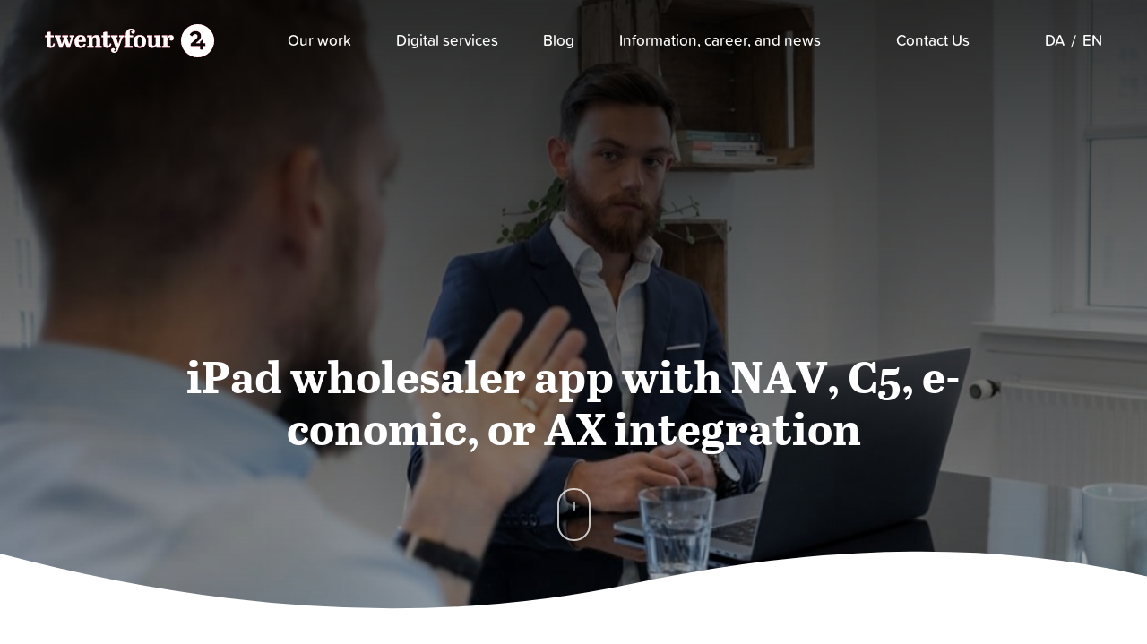

--- FILE ---
content_type: text/html; charset=UTF-8
request_url: https://twentyfour.dk/en/ipad-wholesaler-app/
body_size: 25204
content:
<!DOCTYPE html>
<html lang="en-US">

<head><meta charset="utf-8"><script>if(navigator.userAgent.match(/MSIE|Internet Explorer/i)||navigator.userAgent.match(/Trident\/7\..*?rv:11/i)){var href=document.location.href;if(!href.match(/[?&]nowprocket/)){if(href.indexOf("?")==-1){if(href.indexOf("#")==-1){document.location.href=href+"?nowprocket=1"}else{document.location.href=href.replace("#","?nowprocket=1#")}}else{if(href.indexOf("#")==-1){document.location.href=href+"&nowprocket=1"}else{document.location.href=href.replace("#","&nowprocket=1#")}}}}</script><script>(()=>{class RocketLazyLoadScripts{constructor(){this.v="2.0.4",this.userEvents=["keydown","keyup","mousedown","mouseup","mousemove","mouseover","mouseout","touchmove","touchstart","touchend","touchcancel","wheel","click","dblclick","input"],this.attributeEvents=["onblur","onclick","oncontextmenu","ondblclick","onfocus","onmousedown","onmouseenter","onmouseleave","onmousemove","onmouseout","onmouseover","onmouseup","onmousewheel","onscroll","onsubmit"]}async t(){this.i(),this.o(),/iP(ad|hone)/.test(navigator.userAgent)&&this.h(),this.u(),this.l(this),this.m(),this.k(this),this.p(this),this._(),await Promise.all([this.R(),this.L()]),this.lastBreath=Date.now(),this.S(this),this.P(),this.D(),this.O(),this.M(),await this.C(this.delayedScripts.normal),await this.C(this.delayedScripts.defer),await this.C(this.delayedScripts.async),await this.T(),await this.F(),await this.j(),await this.A(),window.dispatchEvent(new Event("rocket-allScriptsLoaded")),this.everythingLoaded=!0,this.lastTouchEnd&&await new Promise(t=>setTimeout(t,500-Date.now()+this.lastTouchEnd)),this.I(),this.H(),this.U(),this.W()}i(){this.CSPIssue=sessionStorage.getItem("rocketCSPIssue"),document.addEventListener("securitypolicyviolation",t=>{this.CSPIssue||"script-src-elem"!==t.violatedDirective||"data"!==t.blockedURI||(this.CSPIssue=!0,sessionStorage.setItem("rocketCSPIssue",!0))},{isRocket:!0})}o(){window.addEventListener("pageshow",t=>{this.persisted=t.persisted,this.realWindowLoadedFired=!0},{isRocket:!0}),window.addEventListener("pagehide",()=>{this.onFirstUserAction=null},{isRocket:!0})}h(){let t;function e(e){t=e}window.addEventListener("touchstart",e,{isRocket:!0}),window.addEventListener("touchend",function i(o){o.changedTouches[0]&&t.changedTouches[0]&&Math.abs(o.changedTouches[0].pageX-t.changedTouches[0].pageX)<10&&Math.abs(o.changedTouches[0].pageY-t.changedTouches[0].pageY)<10&&o.timeStamp-t.timeStamp<200&&(window.removeEventListener("touchstart",e,{isRocket:!0}),window.removeEventListener("touchend",i,{isRocket:!0}),"INPUT"===o.target.tagName&&"text"===o.target.type||(o.target.dispatchEvent(new TouchEvent("touchend",{target:o.target,bubbles:!0})),o.target.dispatchEvent(new MouseEvent("mouseover",{target:o.target,bubbles:!0})),o.target.dispatchEvent(new PointerEvent("click",{target:o.target,bubbles:!0,cancelable:!0,detail:1,clientX:o.changedTouches[0].clientX,clientY:o.changedTouches[0].clientY})),event.preventDefault()))},{isRocket:!0})}q(t){this.userActionTriggered||("mousemove"!==t.type||this.firstMousemoveIgnored?"keyup"===t.type||"mouseover"===t.type||"mouseout"===t.type||(this.userActionTriggered=!0,this.onFirstUserAction&&this.onFirstUserAction()):this.firstMousemoveIgnored=!0),"click"===t.type&&t.preventDefault(),t.stopPropagation(),t.stopImmediatePropagation(),"touchstart"===this.lastEvent&&"touchend"===t.type&&(this.lastTouchEnd=Date.now()),"click"===t.type&&(this.lastTouchEnd=0),this.lastEvent=t.type,t.composedPath&&t.composedPath()[0].getRootNode()instanceof ShadowRoot&&(t.rocketTarget=t.composedPath()[0]),this.savedUserEvents.push(t)}u(){this.savedUserEvents=[],this.userEventHandler=this.q.bind(this),this.userEvents.forEach(t=>window.addEventListener(t,this.userEventHandler,{passive:!1,isRocket:!0})),document.addEventListener("visibilitychange",this.userEventHandler,{isRocket:!0})}U(){this.userEvents.forEach(t=>window.removeEventListener(t,this.userEventHandler,{passive:!1,isRocket:!0})),document.removeEventListener("visibilitychange",this.userEventHandler,{isRocket:!0}),this.savedUserEvents.forEach(t=>{(t.rocketTarget||t.target).dispatchEvent(new window[t.constructor.name](t.type,t))})}m(){const t="return false",e=Array.from(this.attributeEvents,t=>"data-rocket-"+t),i="["+this.attributeEvents.join("],[")+"]",o="[data-rocket-"+this.attributeEvents.join("],[data-rocket-")+"]",s=(e,i,o)=>{o&&o!==t&&(e.setAttribute("data-rocket-"+i,o),e["rocket"+i]=new Function("event",o),e.setAttribute(i,t))};new MutationObserver(t=>{for(const n of t)"attributes"===n.type&&(n.attributeName.startsWith("data-rocket-")||this.everythingLoaded?n.attributeName.startsWith("data-rocket-")&&this.everythingLoaded&&this.N(n.target,n.attributeName.substring(12)):s(n.target,n.attributeName,n.target.getAttribute(n.attributeName))),"childList"===n.type&&n.addedNodes.forEach(t=>{if(t.nodeType===Node.ELEMENT_NODE)if(this.everythingLoaded)for(const i of[t,...t.querySelectorAll(o)])for(const t of i.getAttributeNames())e.includes(t)&&this.N(i,t.substring(12));else for(const e of[t,...t.querySelectorAll(i)])for(const t of e.getAttributeNames())this.attributeEvents.includes(t)&&s(e,t,e.getAttribute(t))})}).observe(document,{subtree:!0,childList:!0,attributeFilter:[...this.attributeEvents,...e]})}I(){this.attributeEvents.forEach(t=>{document.querySelectorAll("[data-rocket-"+t+"]").forEach(e=>{this.N(e,t)})})}N(t,e){const i=t.getAttribute("data-rocket-"+e);i&&(t.setAttribute(e,i),t.removeAttribute("data-rocket-"+e))}k(t){Object.defineProperty(HTMLElement.prototype,"onclick",{get(){return this.rocketonclick||null},set(e){this.rocketonclick=e,this.setAttribute(t.everythingLoaded?"onclick":"data-rocket-onclick","this.rocketonclick(event)")}})}S(t){function e(e,i){let o=e[i];e[i]=null,Object.defineProperty(e,i,{get:()=>o,set(s){t.everythingLoaded?o=s:e["rocket"+i]=o=s}})}e(document,"onreadystatechange"),e(window,"onload"),e(window,"onpageshow");try{Object.defineProperty(document,"readyState",{get:()=>t.rocketReadyState,set(e){t.rocketReadyState=e},configurable:!0}),document.readyState="loading"}catch(t){console.log("WPRocket DJE readyState conflict, bypassing")}}l(t){this.originalAddEventListener=EventTarget.prototype.addEventListener,this.originalRemoveEventListener=EventTarget.prototype.removeEventListener,this.savedEventListeners=[],EventTarget.prototype.addEventListener=function(e,i,o){o&&o.isRocket||!t.B(e,this)&&!t.userEvents.includes(e)||t.B(e,this)&&!t.userActionTriggered||e.startsWith("rocket-")||t.everythingLoaded?t.originalAddEventListener.call(this,e,i,o):(t.savedEventListeners.push({target:this,remove:!1,type:e,func:i,options:o}),"mouseenter"!==e&&"mouseleave"!==e||t.originalAddEventListener.call(this,e,t.savedUserEvents.push,o))},EventTarget.prototype.removeEventListener=function(e,i,o){o&&o.isRocket||!t.B(e,this)&&!t.userEvents.includes(e)||t.B(e,this)&&!t.userActionTriggered||e.startsWith("rocket-")||t.everythingLoaded?t.originalRemoveEventListener.call(this,e,i,o):t.savedEventListeners.push({target:this,remove:!0,type:e,func:i,options:o})}}J(t,e){this.savedEventListeners=this.savedEventListeners.filter(i=>{let o=i.type,s=i.target||window;return e!==o||t!==s||(this.B(o,s)&&(i.type="rocket-"+o),this.$(i),!1)})}H(){EventTarget.prototype.addEventListener=this.originalAddEventListener,EventTarget.prototype.removeEventListener=this.originalRemoveEventListener,this.savedEventListeners.forEach(t=>this.$(t))}$(t){t.remove?this.originalRemoveEventListener.call(t.target,t.type,t.func,t.options):this.originalAddEventListener.call(t.target,t.type,t.func,t.options)}p(t){let e;function i(e){return t.everythingLoaded?e:e.split(" ").map(t=>"load"===t||t.startsWith("load.")?"rocket-jquery-load":t).join(" ")}function o(o){function s(e){const s=o.fn[e];o.fn[e]=o.fn.init.prototype[e]=function(){return this[0]===window&&t.userActionTriggered&&("string"==typeof arguments[0]||arguments[0]instanceof String?arguments[0]=i(arguments[0]):"object"==typeof arguments[0]&&Object.keys(arguments[0]).forEach(t=>{const e=arguments[0][t];delete arguments[0][t],arguments[0][i(t)]=e})),s.apply(this,arguments),this}}if(o&&o.fn&&!t.allJQueries.includes(o)){const e={DOMContentLoaded:[],"rocket-DOMContentLoaded":[]};for(const t in e)document.addEventListener(t,()=>{e[t].forEach(t=>t())},{isRocket:!0});o.fn.ready=o.fn.init.prototype.ready=function(i){function s(){parseInt(o.fn.jquery)>2?setTimeout(()=>i.bind(document)(o)):i.bind(document)(o)}return"function"==typeof i&&(t.realDomReadyFired?!t.userActionTriggered||t.fauxDomReadyFired?s():e["rocket-DOMContentLoaded"].push(s):e.DOMContentLoaded.push(s)),o([])},s("on"),s("one"),s("off"),t.allJQueries.push(o)}e=o}t.allJQueries=[],o(window.jQuery),Object.defineProperty(window,"jQuery",{get:()=>e,set(t){o(t)}})}P(){const t=new Map;document.write=document.writeln=function(e){const i=document.currentScript,o=document.createRange(),s=i.parentElement;let n=t.get(i);void 0===n&&(n=i.nextSibling,t.set(i,n));const c=document.createDocumentFragment();o.setStart(c,0),c.appendChild(o.createContextualFragment(e)),s.insertBefore(c,n)}}async R(){return new Promise(t=>{this.userActionTriggered?t():this.onFirstUserAction=t})}async L(){return new Promise(t=>{document.addEventListener("DOMContentLoaded",()=>{this.realDomReadyFired=!0,t()},{isRocket:!0})})}async j(){return this.realWindowLoadedFired?Promise.resolve():new Promise(t=>{window.addEventListener("load",t,{isRocket:!0})})}M(){this.pendingScripts=[];this.scriptsMutationObserver=new MutationObserver(t=>{for(const e of t)e.addedNodes.forEach(t=>{"SCRIPT"!==t.tagName||t.noModule||t.isWPRocket||this.pendingScripts.push({script:t,promise:new Promise(e=>{const i=()=>{const i=this.pendingScripts.findIndex(e=>e.script===t);i>=0&&this.pendingScripts.splice(i,1),e()};t.addEventListener("load",i,{isRocket:!0}),t.addEventListener("error",i,{isRocket:!0}),setTimeout(i,1e3)})})})}),this.scriptsMutationObserver.observe(document,{childList:!0,subtree:!0})}async F(){await this.X(),this.pendingScripts.length?(await this.pendingScripts[0].promise,await this.F()):this.scriptsMutationObserver.disconnect()}D(){this.delayedScripts={normal:[],async:[],defer:[]},document.querySelectorAll("script[type$=rocketlazyloadscript]").forEach(t=>{t.hasAttribute("data-rocket-src")?t.hasAttribute("async")&&!1!==t.async?this.delayedScripts.async.push(t):t.hasAttribute("defer")&&!1!==t.defer||"module"===t.getAttribute("data-rocket-type")?this.delayedScripts.defer.push(t):this.delayedScripts.normal.push(t):this.delayedScripts.normal.push(t)})}async _(){await this.L();let t=[];document.querySelectorAll("script[type$=rocketlazyloadscript][data-rocket-src]").forEach(e=>{let i=e.getAttribute("data-rocket-src");if(i&&!i.startsWith("data:")){i.startsWith("//")&&(i=location.protocol+i);try{const o=new URL(i).origin;o!==location.origin&&t.push({src:o,crossOrigin:e.crossOrigin||"module"===e.getAttribute("data-rocket-type")})}catch(t){}}}),t=[...new Map(t.map(t=>[JSON.stringify(t),t])).values()],this.Y(t,"preconnect")}async G(t){if(await this.K(),!0!==t.noModule||!("noModule"in HTMLScriptElement.prototype))return new Promise(e=>{let i;function o(){(i||t).setAttribute("data-rocket-status","executed"),e()}try{if(navigator.userAgent.includes("Firefox/")||""===navigator.vendor||this.CSPIssue)i=document.createElement("script"),[...t.attributes].forEach(t=>{let e=t.nodeName;"type"!==e&&("data-rocket-type"===e&&(e="type"),"data-rocket-src"===e&&(e="src"),i.setAttribute(e,t.nodeValue))}),t.text&&(i.text=t.text),t.nonce&&(i.nonce=t.nonce),i.hasAttribute("src")?(i.addEventListener("load",o,{isRocket:!0}),i.addEventListener("error",()=>{i.setAttribute("data-rocket-status","failed-network"),e()},{isRocket:!0}),setTimeout(()=>{i.isConnected||e()},1)):(i.text=t.text,o()),i.isWPRocket=!0,t.parentNode.replaceChild(i,t);else{const i=t.getAttribute("data-rocket-type"),s=t.getAttribute("data-rocket-src");i?(t.type=i,t.removeAttribute("data-rocket-type")):t.removeAttribute("type"),t.addEventListener("load",o,{isRocket:!0}),t.addEventListener("error",i=>{this.CSPIssue&&i.target.src.startsWith("data:")?(console.log("WPRocket: CSP fallback activated"),t.removeAttribute("src"),this.G(t).then(e)):(t.setAttribute("data-rocket-status","failed-network"),e())},{isRocket:!0}),s?(t.fetchPriority="high",t.removeAttribute("data-rocket-src"),t.src=s):t.src="data:text/javascript;base64,"+window.btoa(unescape(encodeURIComponent(t.text)))}}catch(i){t.setAttribute("data-rocket-status","failed-transform"),e()}});t.setAttribute("data-rocket-status","skipped")}async C(t){const e=t.shift();return e?(e.isConnected&&await this.G(e),this.C(t)):Promise.resolve()}O(){this.Y([...this.delayedScripts.normal,...this.delayedScripts.defer,...this.delayedScripts.async],"preload")}Y(t,e){this.trash=this.trash||[];let i=!0;var o=document.createDocumentFragment();t.forEach(t=>{const s=t.getAttribute&&t.getAttribute("data-rocket-src")||t.src;if(s&&!s.startsWith("data:")){const n=document.createElement("link");n.href=s,n.rel=e,"preconnect"!==e&&(n.as="script",n.fetchPriority=i?"high":"low"),t.getAttribute&&"module"===t.getAttribute("data-rocket-type")&&(n.crossOrigin=!0),t.crossOrigin&&(n.crossOrigin=t.crossOrigin),t.integrity&&(n.integrity=t.integrity),t.nonce&&(n.nonce=t.nonce),o.appendChild(n),this.trash.push(n),i=!1}}),document.head.appendChild(o)}W(){this.trash.forEach(t=>t.remove())}async T(){try{document.readyState="interactive"}catch(t){}this.fauxDomReadyFired=!0;try{await this.K(),this.J(document,"readystatechange"),document.dispatchEvent(new Event("rocket-readystatechange")),await this.K(),document.rocketonreadystatechange&&document.rocketonreadystatechange(),await this.K(),this.J(document,"DOMContentLoaded"),document.dispatchEvent(new Event("rocket-DOMContentLoaded")),await this.K(),this.J(window,"DOMContentLoaded"),window.dispatchEvent(new Event("rocket-DOMContentLoaded"))}catch(t){console.error(t)}}async A(){try{document.readyState="complete"}catch(t){}try{await this.K(),this.J(document,"readystatechange"),document.dispatchEvent(new Event("rocket-readystatechange")),await this.K(),document.rocketonreadystatechange&&document.rocketonreadystatechange(),await this.K(),this.J(window,"load"),window.dispatchEvent(new Event("rocket-load")),await this.K(),window.rocketonload&&window.rocketonload(),await this.K(),this.allJQueries.forEach(t=>t(window).trigger("rocket-jquery-load")),await this.K(),this.J(window,"pageshow");const t=new Event("rocket-pageshow");t.persisted=this.persisted,window.dispatchEvent(t),await this.K(),window.rocketonpageshow&&window.rocketonpageshow({persisted:this.persisted})}catch(t){console.error(t)}}async K(){Date.now()-this.lastBreath>45&&(await this.X(),this.lastBreath=Date.now())}async X(){return document.hidden?new Promise(t=>setTimeout(t)):new Promise(t=>requestAnimationFrame(t))}B(t,e){return e===document&&"readystatechange"===t||(e===document&&"DOMContentLoaded"===t||(e===window&&"DOMContentLoaded"===t||(e===window&&"load"===t||e===window&&"pageshow"===t)))}static run(){(new RocketLazyLoadScripts).t()}}RocketLazyLoadScripts.run()})();</script>
    
    <title>iPad wholesaler app | Get an updated catalogue for your customers</title>

    <meta name="viewport" content="width=device-width, initial-scale=1">
    <link rel="shortcut icon" href="https://twentyfour.dk/wp-content/themes/dist/favicon.ico" />

    <!-- This script makes the HTML5 tags readable for IE -->
    <!--[if lt IE 9]> <script src="https://twentyfour.dk/wp-content/themes/dist/js/plugins/html5shiv/html5shiv-printshiv.js"></script> <![endif]-->

    <!-- static meta tag for og:image -->
            <meta property="og:image" content="https://twentyfour.dk/wp-content/uploads/2020/09/default-og-twentyfour.jpg" />
        <!-- static meta tag for og:image -->

    <meta name='robots' content='index, follow, max-image-preview:large, max-snippet:-1, max-video-preview:-1' />
	<style>img:is([sizes="auto" i], [sizes^="auto," i]) { contain-intrinsic-size: 3000px 1500px }</style>
	
<link rel="alternate" hreflang="x-default" href="https://twentyfour.dk/ipad-grossist-app/" />
<link rel="alternate" hreflang="da" href="https://twentyfour.dk/ipad-grossist-app/" />
<link rel="alternate" hreflang="en" href="https://twentyfour.dk/en/ipad-wholesaler-app/" />
<link rel="alternate" hreflang="x-default" href="https://twentyfour.dk/ipad-grossist-app/" />

	<!-- This site is optimized with the Yoast SEO plugin v26.6 - https://yoast.com/wordpress/plugins/seo/ -->
	<meta name="description" content="We have developed an iPad app that is used by many companies and offers a wide range of benefits. Read about the app and its advantages here!" />
	<link rel="canonical" href="https://twentyfour.dk/en/ipad-wholesaler-app/" />
	<meta property="og:locale" content="en_US" />
	<meta property="og:type" content="article" />
	<meta property="og:title" content="iPad wholesaler app | Get an updated catalogue for your customers" />
	<meta property="og:description" content="We have developed an iPad app that is used by many companies and offers a wide range of benefits. Read about the app and its advantages here!" />
	<meta property="og:url" content="https://twentyfour.dk/en/ipad-wholesaler-app/" />
	<meta property="og:site_name" content="Twentyfour" />
	<meta property="article:modified_time" content="2022-11-10T12:22:18+00:00" />
	<meta name="twitter:card" content="summary_large_image" />
	<script type="application/ld+json" class="yoast-schema-graph">{"@context":"https://schema.org","@graph":[{"@type":"WebPage","@id":"https://twentyfour.dk/en/ipad-wholesaler-app/","url":"https://twentyfour.dk/en/ipad-wholesaler-app/","name":"iPad wholesaler app | Get an updated catalogue for your customers","isPartOf":{"@id":"https://twentyfour.dk/#website"},"datePublished":"2020-07-03T09:04:22+00:00","dateModified":"2022-11-10T12:22:18+00:00","description":"We have developed an iPad app that is used by many companies and offers a wide range of benefits. Read about the app and its advantages here!","breadcrumb":{"@id":"https://twentyfour.dk/en/ipad-wholesaler-app/#breadcrumb"},"inLanguage":"en-US","potentialAction":[{"@type":"ReadAction","target":["https://twentyfour.dk/en/ipad-wholesaler-app/"]}]},{"@type":"BreadcrumbList","@id":"https://twentyfour.dk/en/ipad-wholesaler-app/#breadcrumb","itemListElement":[{"@type":"ListItem","position":1,"name":"Home","item":"https://twentyfour.dk/en/"},{"@type":"ListItem","position":2,"name":"iPad wholesaler app"}]},{"@type":"WebSite","@id":"https://twentyfour.dk/#website","url":"https://twentyfour.dk/","name":"Twentyfour","description":"Twentyfour is a software consulting company developing, maintaining and integrating business critical systems online","publisher":{"@id":"https://twentyfour.dk/#organization"},"potentialAction":[{"@type":"SearchAction","target":{"@type":"EntryPoint","urlTemplate":"https://twentyfour.dk/?s={search_term_string}"},"query-input":{"@type":"PropertyValueSpecification","valueRequired":true,"valueName":"search_term_string"}}],"inLanguage":"en-US"},{"@type":"Organization","@id":"https://twentyfour.dk/#organization","name":"Twentyfour","url":"https://twentyfour.dk/","logo":{"@type":"ImageObject","inLanguage":"en-US","@id":"https://twentyfour.dk/#/schema/logo/image/","url":"https://twentyfour.dk/wp-content/uploads/2020/03/24-color-full-logo.svg","contentUrl":"https://twentyfour.dk/wp-content/uploads/2020/03/24-color-full-logo.svg","width":189,"height":37,"caption":"Twentyfour"},"image":{"@id":"https://twentyfour.dk/#/schema/logo/image/"}}]}</script>
	<!-- / Yoast SEO plugin. -->


<link rel='dns-prefetch' href='//policy.app.cookieinformation.com' />
<link rel='dns-prefetch' href='//cdnjs.cloudflare.com' />
<link rel='dns-prefetch' href='//stackpath.bootstrapcdn.com' />
<link rel='dns-prefetch' href='//use.typekit.net' />

<style id='wp-emoji-styles-inline-css' type='text/css'>

	img.wp-smiley, img.emoji {
		display: inline !important;
		border: none !important;
		box-shadow: none !important;
		height: 1em !important;
		width: 1em !important;
		margin: 0 0.07em !important;
		vertical-align: -0.1em !important;
		background: none !important;
		padding: 0 !important;
	}
</style>
<link rel='stylesheet' id='wp-block-library-css' href='https://twentyfour.dk/wp-includes/css/dist/block-library/style.min.css' type='text/css' media='all' />
<style id='classic-theme-styles-inline-css' type='text/css'>
/*! This file is auto-generated */
.wp-block-button__link{color:#fff;background-color:#32373c;border-radius:9999px;box-shadow:none;text-decoration:none;padding:calc(.667em + 2px) calc(1.333em + 2px);font-size:1.125em}.wp-block-file__button{background:#32373c;color:#fff;text-decoration:none}
</style>
<link data-minify="1" rel='stylesheet' id='activecampaign-form-block-css' href='https://twentyfour.dk/wp-content/cache/min/1/wp-content/plugins/activecampaign-subscription-forms/activecampaign-form-block/build/style-index.css?ver=1767651592' type='text/css' media='all' />
<style id='global-styles-inline-css' type='text/css'>
:root{--wp--preset--aspect-ratio--square: 1;--wp--preset--aspect-ratio--4-3: 4/3;--wp--preset--aspect-ratio--3-4: 3/4;--wp--preset--aspect-ratio--3-2: 3/2;--wp--preset--aspect-ratio--2-3: 2/3;--wp--preset--aspect-ratio--16-9: 16/9;--wp--preset--aspect-ratio--9-16: 9/16;--wp--preset--color--black: #000000;--wp--preset--color--cyan-bluish-gray: #abb8c3;--wp--preset--color--white: #ffffff;--wp--preset--color--pale-pink: #f78da7;--wp--preset--color--vivid-red: #cf2e2e;--wp--preset--color--luminous-vivid-orange: #ff6900;--wp--preset--color--luminous-vivid-amber: #fcb900;--wp--preset--color--light-green-cyan: #7bdcb5;--wp--preset--color--vivid-green-cyan: #00d084;--wp--preset--color--pale-cyan-blue: #8ed1fc;--wp--preset--color--vivid-cyan-blue: #0693e3;--wp--preset--color--vivid-purple: #9b51e0;--wp--preset--gradient--vivid-cyan-blue-to-vivid-purple: linear-gradient(135deg,rgba(6,147,227,1) 0%,rgb(155,81,224) 100%);--wp--preset--gradient--light-green-cyan-to-vivid-green-cyan: linear-gradient(135deg,rgb(122,220,180) 0%,rgb(0,208,130) 100%);--wp--preset--gradient--luminous-vivid-amber-to-luminous-vivid-orange: linear-gradient(135deg,rgba(252,185,0,1) 0%,rgba(255,105,0,1) 100%);--wp--preset--gradient--luminous-vivid-orange-to-vivid-red: linear-gradient(135deg,rgba(255,105,0,1) 0%,rgb(207,46,46) 100%);--wp--preset--gradient--very-light-gray-to-cyan-bluish-gray: linear-gradient(135deg,rgb(238,238,238) 0%,rgb(169,184,195) 100%);--wp--preset--gradient--cool-to-warm-spectrum: linear-gradient(135deg,rgb(74,234,220) 0%,rgb(151,120,209) 20%,rgb(207,42,186) 40%,rgb(238,44,130) 60%,rgb(251,105,98) 80%,rgb(254,248,76) 100%);--wp--preset--gradient--blush-light-purple: linear-gradient(135deg,rgb(255,206,236) 0%,rgb(152,150,240) 100%);--wp--preset--gradient--blush-bordeaux: linear-gradient(135deg,rgb(254,205,165) 0%,rgb(254,45,45) 50%,rgb(107,0,62) 100%);--wp--preset--gradient--luminous-dusk: linear-gradient(135deg,rgb(255,203,112) 0%,rgb(199,81,192) 50%,rgb(65,88,208) 100%);--wp--preset--gradient--pale-ocean: linear-gradient(135deg,rgb(255,245,203) 0%,rgb(182,227,212) 50%,rgb(51,167,181) 100%);--wp--preset--gradient--electric-grass: linear-gradient(135deg,rgb(202,248,128) 0%,rgb(113,206,126) 100%);--wp--preset--gradient--midnight: linear-gradient(135deg,rgb(2,3,129) 0%,rgb(40,116,252) 100%);--wp--preset--font-size--small: 13px;--wp--preset--font-size--medium: 20px;--wp--preset--font-size--large: 36px;--wp--preset--font-size--x-large: 42px;--wp--preset--spacing--20: 0.44rem;--wp--preset--spacing--30: 0.67rem;--wp--preset--spacing--40: 1rem;--wp--preset--spacing--50: 1.5rem;--wp--preset--spacing--60: 2.25rem;--wp--preset--spacing--70: 3.38rem;--wp--preset--spacing--80: 5.06rem;--wp--preset--shadow--natural: 6px 6px 9px rgba(0, 0, 0, 0.2);--wp--preset--shadow--deep: 12px 12px 50px rgba(0, 0, 0, 0.4);--wp--preset--shadow--sharp: 6px 6px 0px rgba(0, 0, 0, 0.2);--wp--preset--shadow--outlined: 6px 6px 0px -3px rgba(255, 255, 255, 1), 6px 6px rgba(0, 0, 0, 1);--wp--preset--shadow--crisp: 6px 6px 0px rgba(0, 0, 0, 1);}:where(.is-layout-flex){gap: 0.5em;}:where(.is-layout-grid){gap: 0.5em;}body .is-layout-flex{display: flex;}.is-layout-flex{flex-wrap: wrap;align-items: center;}.is-layout-flex > :is(*, div){margin: 0;}body .is-layout-grid{display: grid;}.is-layout-grid > :is(*, div){margin: 0;}:where(.wp-block-columns.is-layout-flex){gap: 2em;}:where(.wp-block-columns.is-layout-grid){gap: 2em;}:where(.wp-block-post-template.is-layout-flex){gap: 1.25em;}:where(.wp-block-post-template.is-layout-grid){gap: 1.25em;}.has-black-color{color: var(--wp--preset--color--black) !important;}.has-cyan-bluish-gray-color{color: var(--wp--preset--color--cyan-bluish-gray) !important;}.has-white-color{color: var(--wp--preset--color--white) !important;}.has-pale-pink-color{color: var(--wp--preset--color--pale-pink) !important;}.has-vivid-red-color{color: var(--wp--preset--color--vivid-red) !important;}.has-luminous-vivid-orange-color{color: var(--wp--preset--color--luminous-vivid-orange) !important;}.has-luminous-vivid-amber-color{color: var(--wp--preset--color--luminous-vivid-amber) !important;}.has-light-green-cyan-color{color: var(--wp--preset--color--light-green-cyan) !important;}.has-vivid-green-cyan-color{color: var(--wp--preset--color--vivid-green-cyan) !important;}.has-pale-cyan-blue-color{color: var(--wp--preset--color--pale-cyan-blue) !important;}.has-vivid-cyan-blue-color{color: var(--wp--preset--color--vivid-cyan-blue) !important;}.has-vivid-purple-color{color: var(--wp--preset--color--vivid-purple) !important;}.has-black-background-color{background-color: var(--wp--preset--color--black) !important;}.has-cyan-bluish-gray-background-color{background-color: var(--wp--preset--color--cyan-bluish-gray) !important;}.has-white-background-color{background-color: var(--wp--preset--color--white) !important;}.has-pale-pink-background-color{background-color: var(--wp--preset--color--pale-pink) !important;}.has-vivid-red-background-color{background-color: var(--wp--preset--color--vivid-red) !important;}.has-luminous-vivid-orange-background-color{background-color: var(--wp--preset--color--luminous-vivid-orange) !important;}.has-luminous-vivid-amber-background-color{background-color: var(--wp--preset--color--luminous-vivid-amber) !important;}.has-light-green-cyan-background-color{background-color: var(--wp--preset--color--light-green-cyan) !important;}.has-vivid-green-cyan-background-color{background-color: var(--wp--preset--color--vivid-green-cyan) !important;}.has-pale-cyan-blue-background-color{background-color: var(--wp--preset--color--pale-cyan-blue) !important;}.has-vivid-cyan-blue-background-color{background-color: var(--wp--preset--color--vivid-cyan-blue) !important;}.has-vivid-purple-background-color{background-color: var(--wp--preset--color--vivid-purple) !important;}.has-black-border-color{border-color: var(--wp--preset--color--black) !important;}.has-cyan-bluish-gray-border-color{border-color: var(--wp--preset--color--cyan-bluish-gray) !important;}.has-white-border-color{border-color: var(--wp--preset--color--white) !important;}.has-pale-pink-border-color{border-color: var(--wp--preset--color--pale-pink) !important;}.has-vivid-red-border-color{border-color: var(--wp--preset--color--vivid-red) !important;}.has-luminous-vivid-orange-border-color{border-color: var(--wp--preset--color--luminous-vivid-orange) !important;}.has-luminous-vivid-amber-border-color{border-color: var(--wp--preset--color--luminous-vivid-amber) !important;}.has-light-green-cyan-border-color{border-color: var(--wp--preset--color--light-green-cyan) !important;}.has-vivid-green-cyan-border-color{border-color: var(--wp--preset--color--vivid-green-cyan) !important;}.has-pale-cyan-blue-border-color{border-color: var(--wp--preset--color--pale-cyan-blue) !important;}.has-vivid-cyan-blue-border-color{border-color: var(--wp--preset--color--vivid-cyan-blue) !important;}.has-vivid-purple-border-color{border-color: var(--wp--preset--color--vivid-purple) !important;}.has-vivid-cyan-blue-to-vivid-purple-gradient-background{background: var(--wp--preset--gradient--vivid-cyan-blue-to-vivid-purple) !important;}.has-light-green-cyan-to-vivid-green-cyan-gradient-background{background: var(--wp--preset--gradient--light-green-cyan-to-vivid-green-cyan) !important;}.has-luminous-vivid-amber-to-luminous-vivid-orange-gradient-background{background: var(--wp--preset--gradient--luminous-vivid-amber-to-luminous-vivid-orange) !important;}.has-luminous-vivid-orange-to-vivid-red-gradient-background{background: var(--wp--preset--gradient--luminous-vivid-orange-to-vivid-red) !important;}.has-very-light-gray-to-cyan-bluish-gray-gradient-background{background: var(--wp--preset--gradient--very-light-gray-to-cyan-bluish-gray) !important;}.has-cool-to-warm-spectrum-gradient-background{background: var(--wp--preset--gradient--cool-to-warm-spectrum) !important;}.has-blush-light-purple-gradient-background{background: var(--wp--preset--gradient--blush-light-purple) !important;}.has-blush-bordeaux-gradient-background{background: var(--wp--preset--gradient--blush-bordeaux) !important;}.has-luminous-dusk-gradient-background{background: var(--wp--preset--gradient--luminous-dusk) !important;}.has-pale-ocean-gradient-background{background: var(--wp--preset--gradient--pale-ocean) !important;}.has-electric-grass-gradient-background{background: var(--wp--preset--gradient--electric-grass) !important;}.has-midnight-gradient-background{background: var(--wp--preset--gradient--midnight) !important;}.has-small-font-size{font-size: var(--wp--preset--font-size--small) !important;}.has-medium-font-size{font-size: var(--wp--preset--font-size--medium) !important;}.has-large-font-size{font-size: var(--wp--preset--font-size--large) !important;}.has-x-large-font-size{font-size: var(--wp--preset--font-size--x-large) !important;}
:where(.wp-block-post-template.is-layout-flex){gap: 1.25em;}:where(.wp-block-post-template.is-layout-grid){gap: 1.25em;}
:where(.wp-block-columns.is-layout-flex){gap: 2em;}:where(.wp-block-columns.is-layout-grid){gap: 2em;}
:root :where(.wp-block-pullquote){font-size: 1.5em;line-height: 1.6;}
</style>
<link data-minify="1" rel='stylesheet' id='contact-form-7-css' href='https://twentyfour.dk/wp-content/cache/min/1/wp-content/plugins/contact-form-7/includes/css/styles.css?ver=1767651592' type='text/css' media='all' />
<link data-minify="1" rel='stylesheet' id='wpcf7-redirect-script-frontend-css' href='https://twentyfour.dk/wp-content/cache/min/1/wp-content/plugins/wpcf7-redirect/build/assets/frontend-script.css?ver=1767651592' type='text/css' media='all' />
<link rel='stylesheet' id='wpml-legacy-horizontal-list-0-css' href='https://twentyfour.dk/wp-content/plugins/sitepress-multilingual-cms/templates/language-switchers/legacy-list-horizontal/style.min.css' type='text/css' media='all' />
<link rel='stylesheet' id='wpml-menu-item-0-css' href='https://twentyfour.dk/wp-content/plugins/sitepress-multilingual-cms/templates/language-switchers/menu-item/style.min.css' type='text/css' media='all' />
<link data-minify="1" rel='stylesheet' id='bootstrap-4-css-css' href='https://twentyfour.dk/wp-content/cache/min/1/bootstrap/4.1.3/css/bootstrap.min.css?ver=1767651592' type='text/css' media='all' />
<link data-minify="1" rel='stylesheet' id='frontend-css-css' href='https://twentyfour.dk/wp-content/cache/min/1/wp-content/themes/dist/css/frontend-min.css?ver=1767651592' type='text/css' media='all' />
<link data-minify="1" rel='stylesheet' id='swiper-css-css' href='https://twentyfour.dk/wp-content/cache/min/1/wp-content/themes/dist/js/plugins/swiper/swiper.min.css?ver=1767651592' type='text/css' media='all' />
<link data-minify="1" rel='stylesheet' id='carousel-ticker-css-css' href='https://twentyfour.dk/wp-content/cache/min/1/wp-content/themes/dist/js/plugins/carousel-ticker/carousel-ticker.css?ver=1767651592' type='text/css' media='all' />
<link data-minify="1" rel='stylesheet' id='typekit-fonts-css' href='https://twentyfour.dk/wp-content/cache/min/1/ekd2wke.css?ver=1767651592' type='text/css' media='all' />
<style id='rocket-lazyload-inline-css' type='text/css'>
.rll-youtube-player{position:relative;padding-bottom:56.23%;height:0;overflow:hidden;max-width:100%;}.rll-youtube-player:focus-within{outline: 2px solid currentColor;outline-offset: 5px;}.rll-youtube-player iframe{position:absolute;top:0;left:0;width:100%;height:100%;z-index:100;background:0 0}.rll-youtube-player img{bottom:0;display:block;left:0;margin:auto;max-width:100%;width:100%;position:absolute;right:0;top:0;border:none;height:auto;-webkit-transition:.4s all;-moz-transition:.4s all;transition:.4s all}.rll-youtube-player img:hover{-webkit-filter:brightness(75%)}.rll-youtube-player .play{height:100%;width:100%;left:0;top:0;position:absolute;background:url(https://twentyfour.dk/wp-content/plugins/wp-rocket/assets/img/youtube.png) no-repeat center;background-color: transparent !important;cursor:pointer;border:none;}
</style>
<script type="text/javascript" id="wpml-cookie-js-extra">
/* <![CDATA[ */
var wpml_cookies = {"wp-wpml_current_language":{"value":"en","expires":1,"path":"\/"}};
var wpml_cookies = {"wp-wpml_current_language":{"value":"en","expires":1,"path":"\/"}};
/* ]]> */
</script>
<script type="rocketlazyloadscript" data-minify="1" data-rocket-type="text/javascript" data-rocket-src="https://twentyfour.dk/wp-content/cache/min/1/wp-content/plugins/sitepress-multilingual-cms/res/js/cookies/language-cookie.js?ver=1767651592" id="wpml-cookie-js" defer="defer" data-wp-strategy="defer"></script>
<script type="rocketlazyloadscript" data-rocket-type="text/javascript" id="CookieConsent-js-before">
/* <![CDATA[ */
window.dataLayer = window.dataLayer || [];
function gtag() {
    dataLayer.push(arguments);
}
gtag("consent", "default", {
    ad_storage: "denied",
    ad_user_data: "denied",
    ad_personalization: "denied",
    analytics_storage: "denied",
    functionality_storage: "denied",
    personalization_storage: "denied",
    security_storage: "denied",
    wait_for_update: 500,
});
gtag("set", "ads_data_redaction", true);
/* ]]> */
</script>
<script type="rocketlazyloadscript" data-minify="1" data-rocket-type="text/javascript" data-rocket-src="https://twentyfour.dk/wp-content/cache/min/1/uc.js?ver=1767651592" id="CookieConsent" data-culture="en" data-gcm-version="2.0"></script>
<script type="rocketlazyloadscript" data-rocket-type="text/javascript" data-rocket-src="https://twentyfour.dk/wp-includes/js/jquery/jquery.min.js" id="jquery-core-js"></script>
<script type="rocketlazyloadscript" data-rocket-type="text/javascript" data-rocket-src="https://twentyfour.dk/wp-includes/js/jquery/jquery-migrate.min.js" id="jquery-migrate-js" data-rocket-defer defer></script>
<link rel="https://api.w.org/" href="https://twentyfour.dk/en/wp-json/" /><link rel="alternate" title="JSON" type="application/json" href="https://twentyfour.dk/en/wp-json/wp/v2/pages/23558" /><link rel='shortlink' href='https://twentyfour.dk/en/?p=23558' />
<link rel="alternate" title="oEmbed (JSON)" type="application/json+oembed" href="https://twentyfour.dk/en/wp-json/oembed/1.0/embed?url=https%3A%2F%2Ftwentyfour.dk%2Fen%2Fipad-wholesaler-app%2F" />
<link rel="alternate" title="oEmbed (XML)" type="text/xml+oembed" href="https://twentyfour.dk/en/wp-json/oembed/1.0/embed?url=https%3A%2F%2Ftwentyfour.dk%2Fen%2Fipad-wholesaler-app%2F&#038;format=xml" />
<meta name="generator" content="WPML ver:4.8.6 stt:12,1;" />

		<!-- Google Tag Manager -->
		<script type="rocketlazyloadscript">(function(w,d,s,l,i){w[l]=w[l]||[];w[l].push({'gtm.start':new Date().getTime(),event:'gtm.js'});var f=d.getElementsByTagName(s)[0],j=d.createElement(s);j.async=true;j.src="https://uqjjhfav.euc.stape.net/f3fsuqjjhfav.js?"+i;f.parentNode.insertBefore(j,f);})(window,document,'script','dataLayer','H5=aWQ9R1RNLTVQVFA5VEo%3D&amp;type=a2f5be39');</script>
		<!-- End Google Tag Manager -->
		<noscript><style id="rocket-lazyload-nojs-css">.rll-youtube-player, [data-lazy-src]{display:none !important;}</style></noscript>
    <script type="rocketlazyloadscript">
!function(){window.analytics||(window.analytics=[]),window.analytics.methods=["identify","track","trackLink","trackForm","trackClick","trackSubmit","page","pageview","ab","alias","ready","group","on","once","off"],window.analytics.factory=function(a){return function(){var t=Array.prototype.slice.call(arguments);return t.unshift(a),window.analytics.push(t),window.analytics}};for(var a=0;a<window.analytics.methods.length;a++){var t=window.analytics.methods[a];window.analytics[t]=window.analytics.factory(t)}analytics.load=function(a){if(!document.getElementById("dreamdata-analytics")){window.a=window.analytics;var t=document.createElement("script");t.async=!0,t.id="dreamdata-analytics",t.type="text/javascript",t.src="https://cdn.dreamdata.cloud/scripts/analytics/v1/dreamdata.min.js";var n=function(){if(analytics&&analytics.initialize)for(analytics.initialize({"Dreamdata.io":{apiKey:a}});window.a.length>0;){var t=window.a.shift(),n=t.shift();analytics[n]&&analytics[n].apply(analytics,t)}};t.addEventListener?t.addEventListener("load",function(){n()},!1):t.onreadystatechange=function(){"complete"!=this.readyState&&"loaded"!=this.readyState||n()};var i=document.getElementsByTagName("script")[0];i.parentNode.insertBefore(t,i)}},analytics.load("ce65f182-3643-41b3-a9f6-aa98080b1713"),analytics.page()}();
</script>
    <script type="application/ld+json">
        {
            "@context": "http://schema.org",
            "@type": "Corporation",
            "description": "Twentyfour - Specialists in development, integrations, and maintanance",
            "address": {
                "@type": "PostalAddress",
                "addressLocality": "Strandlodsvej",
                "addressRegion": "København",
                "streetAddress": "Strandlodsvej 44, 3, 2300 København, Denmark"
            },
            "name": "Twentyfour",
            "url": "https://www.twentyfour.dk",
            "logo": "https://twentyfour.dk/wp-content/uploads/2020/03/24-color-full-logo.svg",
            "email": "info@twentyfour.dk",
            "telephone": "+4542416160",
            "sameAs": [
                "https://www.facebook.com/html24/",
                "https://www.instagram.com/explore/tags/html24/",
                "https://twitter.com/hashtag/HTML24",
                "https://www.linkedin.com/company/html24.dk/",
                "https://www.html24.net",
                "https://www.html24.dk"
            ]
        }
    </script>

<meta name="generator" content="WP Rocket 3.20.2" data-wpr-features="wpr_delay_js wpr_defer_js wpr_minify_js wpr_lazyload_images wpr_lazyload_iframes wpr_image_dimensions wpr_cache_webp wpr_minify_css wpr_desktop" /></head>

<body class="wp-singular page-template-default page page-id-23558 wp-theme-dist">

    <img height="1" width="1" style="display:none" alt="fb-head-tag-img" src="data:image/svg+xml,%3Csvg%20xmlns='http://www.w3.org/2000/svg'%20viewBox='0%200%201%201'%3E%3C/svg%3E" data-lazy-src="https://www.facebook.com/tr?id=1575239852700008&#038;ev=PageView&#038;noscript=1" /><noscript><img loading="lazy" height="1" width="1" style="display:none" alt="fb-head-tag-img" src="https://www.facebook.com/tr?id=1575239852700008&ev=PageView&noscript=1" /></noscript>

    <div data-rocket-location-hash="3730164952ad898dada820986c8e37fb" id="page" class="site page-ipad-wholesaler-app">
        <header data-rocket-location-hash="376287218b6ead3b5b6fc67b7e0c0376">
            <div data-rocket-location-hash="348aaacd15b598709ee6757af5aaa30b" class="header-content">

                <!-- Desktop navigation start -->
                <div class="desktop-navigation">
                    <div class="img-wrapper">
                        <a class="desktop-logo-link logo-link" href="https://twentyfour.dk/en/">
                            <img width="189" height="37" class="white-logo" src="data:image/svg+xml,%3Csvg%20xmlns='http://www.w3.org/2000/svg'%20viewBox='0%200%20189%2037'%3E%3C/svg%3E" alt="header-logo" data-lazy-src="https://twentyfour.dk/wp-content/uploads/2020/03/24logo.svg" /><noscript><img width="189" height="37" class="white-logo" src="https://twentyfour.dk/wp-content/uploads/2020/03/24logo.svg" alt="header-logo" /></noscript>
                            <img width="189" height="37" class="color-logo" src="data:image/svg+xml,%3Csvg%20xmlns='http://www.w3.org/2000/svg'%20viewBox='0%200%20189%2037'%3E%3C/svg%3E" alt="header-logo" data-lazy-src="https://twentyfour.dk/wp-content/uploads/2020/03/24-color-full-logo.svg" /><noscript><img width="189" height="37" class="color-logo" src="https://twentyfour.dk/wp-content/uploads/2020/03/24-color-full-logo.svg" alt="header-logo" /></noscript>
                        </a>
                    </div>

                    <div class="nav-content">
                        <nav id="site-navigation" class="main-navigation">
                            <div class="menu-header-menu-container"><ul id="header-menu" class="menu"><li id="menu-item-30021" class="menu-item menu-item-type-custom menu-item-object-custom menu-item-has-children menu-item-30021"><a>Our work</a>
<ul class="sub-menu">
	<li id="menu-item-19212" class="menu-item menu-item-type-post_type menu-item-object-page menu-item-19212"><a href="https://twentyfour.dk/en/cases/">Our customer cases</a></li>
	<li id="menu-item-30020" class="menu-item menu-item-type-custom menu-item-object-custom menu-item-has-children menu-item-30020"><a>A selection of our customers</a>
	<ul class="sub-menu">
		<li id="menu-item-30019" class="menu-item menu-item-type-post_type menu-item-object-page menu-item-30019"><a href="https://twentyfour.dk/en/copenhagen-fashion-week/">Copenhagen Fashion Week ApS</a></li>
		<li id="menu-item-30017" class="menu-item menu-item-type-post_type menu-item-object-page menu-item-30017"><a href="https://twentyfour.dk/en/ellab/">Ellab A/S</a></li>
		<li id="menu-item-31633" class="menu-item menu-item-type-post_type menu-item-object-page menu-item-31633"><a href="https://twentyfour.dk/en/cecilie-bahnsen/">Cecilie Bahnsen</a></li>
		<li id="menu-item-30016" class="menu-item menu-item-type-post_type menu-item-object-page menu-item-30016"><a href="https://twentyfour.dk/en/plougmann-vingtoft/">Plougmann Vingtoft</a></li>
		<li id="menu-item-30018" class="menu-item menu-item-type-post_type menu-item-object-page menu-item-30018"><a href="https://twentyfour.dk/en/psykiatrifonden/">Psykiatrifonden</a></li>
		<li id="menu-item-32434" class="menu-item menu-item-type-post_type menu-item-object-page menu-item-32434"><a href="https://twentyfour.dk/en/cam-cam-copenhagen/">Cam Cam Copenhagen</a></li>
		<li id="menu-item-32448" class="menu-item menu-item-type-post_type menu-item-object-page menu-item-32448"><a href="https://twentyfour.dk/en/kontormobler-dk/">Kontormøbler.dk A/S</a></li>
	</ul>
</li>
	<li id="menu-item-35486" class="menu-item menu-item-type-post_type menu-item-object-page menu-item-35486"><a href="https://twentyfour.dk/en/all-customers/">All our customers</a></li>
</ul>
</li>
<li id="menu-item-19208" class="menu-item menu-item-type-post_type menu-item-object-page menu-item-has-children menu-item-19208"><a href="https://twentyfour.dk/en/webdevelopment/">Digital services</a>
<ul class="sub-menu">
	<li id="menu-item-38854" class="menu-item menu-item-type-post_type menu-item-object-page menu-item-38854"><a href="https://twentyfour.dk/en/clarification-project/">Clarification project</a></li>
	<li id="menu-item-23556" class="menu-item menu-item-type-post_type menu-item-object-page menu-item-23556"><a href="https://twentyfour.dk/en/digitalization/">Digitalization</a></li>
	<li id="menu-item-19209" class="menu-item menu-item-type-post_type menu-item-object-page menu-item-19209"><a href="https://twentyfour.dk/en/webdevelopment/">Web Development</a></li>
	<li id="menu-item-25280" class="menu-item menu-item-type-post_type menu-item-object-page menu-item-25280"><a href="https://twentyfour.dk/en/integrations/">Integrations</a></li>
	<li id="menu-item-19211" class="menu-item menu-item-type-post_type menu-item-object-page menu-item-19211"><a href="https://twentyfour.dk/en/maintenance/">Maintenance</a></li>
</ul>
</li>
<li id="menu-item-925" class="menu-item menu-item-type-post_type menu-item-object-page menu-item-925"><a href="https://twentyfour.dk/en/blog/">Blog</a></li>
<li id="menu-item-19213" class="menu-item menu-item-type-post_type menu-item-object-page menu-item-has-children menu-item-19213"><a href="https://twentyfour.dk/en/about/">Information, career, and news</a>
<ul class="sub-menu">
	<li id="menu-item-19214" class="menu-item menu-item-type-post_type menu-item-object-page menu-item-19214"><a href="https://twentyfour.dk/en/about/">About us</a></li>
	<li id="menu-item-31538" class="menu-item menu-item-type-post_type menu-item-object-page menu-item-31538"><a href="https://twentyfour.dk/en/mission-and-focus/">Mission and focus areas</a></li>
	<li id="menu-item-29469" class="menu-item menu-item-type-post_type menu-item-object-page menu-item-29469"><a href="https://twentyfour.dk/en/products-and-ventures/">Products and Ventures</a></li>
	<li id="menu-item-23555" class="menu-item menu-item-type-post_type menu-item-object-page menu-item-23555"><a href="https://twentyfour.dk/en/from-html24-to-twentyfour/">From HTML24 to Twentyfour</a></li>
	<li id="menu-item-19218" class="menu-item menu-item-type-post_type menu-item-object-page menu-item-19218"><a href="https://twentyfour.dk/en/career/">Career at Twentyfour</a></li>
	<li id="menu-item-31552" class="menu-item menu-item-type-custom menu-item-object-custom menu-item-31552"><a href="https://twentyfour.dk/en/blog/">Blog: Updates &#038; latest digital trends</a></li>
</ul>
</li>
<li id="menu-item-19222" class="contact-us menu-item menu-item-type-custom menu-item-object-custom menu-item-19222"><a href="#contact-form">Contact Us</a></li>
<li id="menu-item-wpml-ls-179-da" class="menu-item wpml-ls-slot-179 wpml-ls-item wpml-ls-item-da wpml-ls-menu-item wpml-ls-first-item menu-item-type-wpml_ls_menu_item menu-item-object-wpml_ls_menu_item menu-item-wpml-ls-179-da"><a href="https://twentyfour.dk/ipad-grossist-app/" title="Switch to DA" aria-label="Switch to DA" role="menuitem"><span class="wpml-ls-display">DA</span></a></li>
<li id="menu-item-wpml-ls-179-en" class="menu-item wpml-ls-slot-179 wpml-ls-item wpml-ls-item-en wpml-ls-current-language wpml-ls-menu-item wpml-ls-last-item menu-item-type-wpml_ls_menu_item menu-item-object-wpml_ls_menu_item menu-item-wpml-ls-179-en"><a href="https://twentyfour.dk/en/ipad-wholesaler-app/" role="menuitem"><span class="wpml-ls-display">EN</span></a></li>
</ul></div>                        </nav>
                    </div>
                </div>
                <!-- Desktop navigation end -->

                <!-- Mobile navigation start -->
                <div class="mobile-navigation">

                    <div class="w-100 float-left">
                        <div class="img-wrapper">
                            <a class="desktop-logo-link logo-link" href="https://twentyfour.dk/en/">
                                <img width="189" height="37" class="white-logo" src="data:image/svg+xml,%3Csvg%20xmlns='http://www.w3.org/2000/svg'%20viewBox='0%200%20189%2037'%3E%3C/svg%3E" alt="header-logo" data-lazy-src="https://twentyfour.dk/wp-content/uploads/2020/03/24logo.svg" /><noscript><img width="189" height="37" class="white-logo" src="https://twentyfour.dk/wp-content/uploads/2020/03/24logo.svg" alt="header-logo" /></noscript>
                                <img width="189" height="37" class="color-logo" src="data:image/svg+xml,%3Csvg%20xmlns='http://www.w3.org/2000/svg'%20viewBox='0%200%20189%2037'%3E%3C/svg%3E" alt="header-logo" data-lazy-src="https://twentyfour.dk/wp-content/uploads/2020/03/24-color-full-logo.svg" /><noscript><img width="189" height="37" class="color-logo" src="https://twentyfour.dk/wp-content/uploads/2020/03/24-color-full-logo.svg" alt="header-logo" /></noscript>
                            </a>
                        </div>

                        <div class="mobile-menu-icon">
                            <input type="checkbox" id="menu-toggle">
                            <!-- <label for="menu-toggle" class="menu-toggle-btn"> -->
                            <div class="menu-toggle-btn" style="display:inline-block;">
                                <ul>
                                    <li class="line"></li>
                                    <li class="line"></li>
                                </ul>
                            </div>
                            <!-- </label> -->
                        </div>
                    </div>

                    <div class="mobile-nav">
                        <div class="menu-header-menu-container"><ul id="slideout-menu" class="menu"><li class="menu-item menu-item-type-custom menu-item-object-custom menu-item-has-children menu-item-30021"><a>Our work</a>
<ul class="sub-menu">
	<li class="menu-item menu-item-type-post_type menu-item-object-page menu-item-19212"><a href="https://twentyfour.dk/en/cases/">Our customer cases</a></li>
	<li class="menu-item menu-item-type-custom menu-item-object-custom menu-item-has-children menu-item-30020"><a>A selection of our customers</a>
	<ul class="sub-menu">
		<li class="menu-item menu-item-type-post_type menu-item-object-page menu-item-30019"><a href="https://twentyfour.dk/en/copenhagen-fashion-week/">Copenhagen Fashion Week ApS</a></li>
		<li class="menu-item menu-item-type-post_type menu-item-object-page menu-item-30017"><a href="https://twentyfour.dk/en/ellab/">Ellab A/S</a></li>
		<li class="menu-item menu-item-type-post_type menu-item-object-page menu-item-31633"><a href="https://twentyfour.dk/en/cecilie-bahnsen/">Cecilie Bahnsen</a></li>
		<li class="menu-item menu-item-type-post_type menu-item-object-page menu-item-30016"><a href="https://twentyfour.dk/en/plougmann-vingtoft/">Plougmann Vingtoft</a></li>
		<li class="menu-item menu-item-type-post_type menu-item-object-page menu-item-30018"><a href="https://twentyfour.dk/en/psykiatrifonden/">Psykiatrifonden</a></li>
		<li class="menu-item menu-item-type-post_type menu-item-object-page menu-item-32434"><a href="https://twentyfour.dk/en/cam-cam-copenhagen/">Cam Cam Copenhagen</a></li>
		<li class="menu-item menu-item-type-post_type menu-item-object-page menu-item-32448"><a href="https://twentyfour.dk/en/kontormobler-dk/">Kontormøbler.dk A/S</a></li>
	</ul>
</li>
	<li class="menu-item menu-item-type-post_type menu-item-object-page menu-item-35486"><a href="https://twentyfour.dk/en/all-customers/">All our customers</a></li>
</ul>
</li>
<li class="menu-item menu-item-type-post_type menu-item-object-page menu-item-has-children menu-item-19208"><a href="https://twentyfour.dk/en/webdevelopment/">Digital services</a>
<ul class="sub-menu">
	<li class="menu-item menu-item-type-post_type menu-item-object-page menu-item-38854"><a href="https://twentyfour.dk/en/clarification-project/">Clarification project</a></li>
	<li class="menu-item menu-item-type-post_type menu-item-object-page menu-item-23556"><a href="https://twentyfour.dk/en/digitalization/">Digitalization</a></li>
	<li class="menu-item menu-item-type-post_type menu-item-object-page menu-item-19209"><a href="https://twentyfour.dk/en/webdevelopment/">Web Development</a></li>
	<li class="menu-item menu-item-type-post_type menu-item-object-page menu-item-25280"><a href="https://twentyfour.dk/en/integrations/">Integrations</a></li>
	<li class="menu-item menu-item-type-post_type menu-item-object-page menu-item-19211"><a href="https://twentyfour.dk/en/maintenance/">Maintenance</a></li>
</ul>
</li>
<li class="menu-item menu-item-type-post_type menu-item-object-page menu-item-925"><a href="https://twentyfour.dk/en/blog/">Blog</a></li>
<li class="menu-item menu-item-type-post_type menu-item-object-page menu-item-has-children menu-item-19213"><a href="https://twentyfour.dk/en/about/">Information, career, and news</a>
<ul class="sub-menu">
	<li class="menu-item menu-item-type-post_type menu-item-object-page menu-item-19214"><a href="https://twentyfour.dk/en/about/">About us</a></li>
	<li class="menu-item menu-item-type-post_type menu-item-object-page menu-item-31538"><a href="https://twentyfour.dk/en/mission-and-focus/">Mission and focus areas</a></li>
	<li class="menu-item menu-item-type-post_type menu-item-object-page menu-item-29469"><a href="https://twentyfour.dk/en/products-and-ventures/">Products and Ventures</a></li>
	<li class="menu-item menu-item-type-post_type menu-item-object-page menu-item-23555"><a href="https://twentyfour.dk/en/from-html24-to-twentyfour/">From HTML24 to Twentyfour</a></li>
	<li class="menu-item menu-item-type-post_type menu-item-object-page menu-item-19218"><a href="https://twentyfour.dk/en/career/">Career at Twentyfour</a></li>
	<li class="menu-item menu-item-type-custom menu-item-object-custom menu-item-31552"><a href="https://twentyfour.dk/en/blog/">Blog: Updates &#038; latest digital trends</a></li>
</ul>
</li>
<li class="contact-us menu-item menu-item-type-custom menu-item-object-custom menu-item-19222"><a href="#contact-form">Contact Us</a></li>
<li class="menu-item wpml-ls-slot-179 wpml-ls-item wpml-ls-item-da wpml-ls-menu-item wpml-ls-first-item menu-item-type-wpml_ls_menu_item menu-item-object-wpml_ls_menu_item menu-item-wpml-ls-179-da"><a href="https://twentyfour.dk/ipad-grossist-app/" title="Switch to DA" aria-label="Switch to DA" role="menuitem"><span class="wpml-ls-display">DA</span></a></li>
<li class="menu-item wpml-ls-slot-179 wpml-ls-item wpml-ls-item-en wpml-ls-current-language wpml-ls-menu-item wpml-ls-last-item menu-item-type-wpml_ls_menu_item menu-item-object-wpml_ls_menu_item menu-item-wpml-ls-179-en"><a href="https://twentyfour.dk/en/ipad-wholesaler-app/" role="menuitem"><span class="wpml-ls-display">EN</span></a></li>
</ul></div>                        <div class="mobile-nav-language-switcher-wrapper">
                            
<div class="wpml-ls-statics-shortcode_actions wpml-ls wpml-ls-legacy-list-horizontal">
	<ul role="menu"><li class="wpml-ls-slot-shortcode_actions wpml-ls-item wpml-ls-item-da wpml-ls-first-item wpml-ls-last-item wpml-ls-item-legacy-list-horizontal" role="none">
				<a href="https://twentyfour.dk/ipad-grossist-app/" class="wpml-ls-link" role="menuitem"  aria-label="Switch to DA" title="Switch to DA" >
                    <span class="wpml-ls-display">DA</span></a>
			</li></ul>
</div>
                        </div>
                    </div>

                                                                <div class="header-contact-wrapper">
                            <div class="header-contact-no header-info">
                                <a href="tel:+4542416160">
                                    +45 42 41 61 60                                </a>
                            </div>
                            <div class="header-contact-email header-info">
                                <a href="mailto:info@twentyfour.dk">
                                    info@twentyfour.dk                                </a>
                            </div>
                        </div>
                                    </div>
                <!-- Mobile navigation end -->

            </div>
        </header>

        <div data-rocket-location-hash="9aeef69b3a30307314ed240f74205056" id="content" class="site-content">



<section  class="wavy-header-section new-header-for-sub-pages-section-wrapper header-banner-section-wrapper">
    <div data-bg="https://twentyfour.dk/wp-content/uploads/2020/04/meeting1-e1689150344478.jpg" class="background-image rocket-lazyload" style="">

        <div class="container-fluid h-100 header-banner-content-wrapper">
            <div class="row banner-row h-100 justify-content-center align-items-center">
                <div class="col-12">
                    <div class="header-banner-content">

                        
                                                    <div class="banner-description">
                                <h1>iPad wholesaler app with NAV, C5, e-conomic, or AX integration</h1>
                            </div>
                        
                        
                        <div class="scroll-downs">
                            <div class="mousey">
                                <div class="scroller"></div>
                            </div>
                        </div>

                    </div>
                </div>
            </div>
            <!-- <div class="scroll-downs">
                <div class="mousey">
                    <div class="scroller"></div>
                </div>
            </div> -->
        </div>

        <div class="wave-layer-wrapper">
            <div class="wave-layer-box">
                <svg xmlns="http://www.w3.org/2000/svg" width="100%" height="100%" viewBox="0 0 100 100" preserveAspectRatio="none">
                    <!-- <path fill="" width="100%" d="M0 30 V8 Q30 27 55 12 T100 11 V30z" /> -->
                    <!-- <path fill="#FFFFFF" width="100%" d="M0 20 V8 Q30 27 55 12 T100 11 V20z" /> -->
                    <path fill="#FFFFFF" d="M0 20 V8 Q30 20 55 12 T100 11 V20z" />
                </svg>
            </div>
        </div>

    </div>
</section>
<section  class="three-columns-section-wrapper pt-10  light-bg " style="background-color:#ffffff; background-image:url();">
    <div class="container">
        <div data-rocket-location-hash="594e3b65b8bd7e7c7f75f6b27a568936" class="row">
                            <div class="col-12 col-md-8 offset-md-2">
                    <h2 class="title three-columns-title ">
                        Seriously slick                    </h2>
                </div>
            
                            <div class="col-12 col-md-8 offset-md-2 ">
                    <div class="description three-columns-description ">
                        <p>At Twentyfour, we have developed a prime smooth-running iPad app for wholesalers. The app will be fully integrated into your current IT systems, meaning that all your systems will automatically be updated when there are changes in the app. This smart system makes your life much easier, and your business runs smoothly. <a href="https://twentyfour.dk/en/cases/ga-import/">GA-Import A/S</a> and <a href="https://twentyfour.dk/en/cases/fh-scandinavia/">F&amp;H of Scandinavia</a> are already using the app &#8211; and it is a huge success.</p>
                    </div>
                </div>
            
            <div class="row mt-5">

                                <div class="col-12 col-md-4  three-column-box first-column ">
                                        
                    
                    <div class="d-flex flex-column three-column-wrapper  ">

                                
                                
                                
                        
                                    
                                    
                                    
                            
                                    
                        
                            </div>
                                            </div>
                
                                <div class="col-12 col-md-4 three-column-box second-column ">
                                                            
                    <div class="d-flex flex-column three-column-wrapper  ">

                                
                                
                                
                        
                                    
                                    
                                    
                            
                                    
                                    
                            </div>
                                            </div>
                
                                <div class="col-12 col-md-4 three-column-box third-column ">
                    
                            
                            
                    <div class="d-flex flex-column three-column-wrapper  ">

                                
                                
                                
                        
                                    
                                    
                                    
                            
                                    
                                    
                            </div>
                                            </div>
                
            </div>

                    </div>
    </div>
</section><section  class="two-columns-section-wrapper pt-10     pb-10  light-bg             " style="background-color:#FFFFFF">
    <div class="container">
        <div class="row ">
            <!-- <div class="col-12 </?= // $is_footer_two_column === true ? 'col-md-6': 'col-md-5'; ?>"> -->
            <div class="col-12 col-md-6">
                                    <div class="image-column align-items-center vertical-center-image">
                                                                                    <img width="631" height="390" alt="two-column-image" src="data:image/svg+xml,%3Csvg%20xmlns='http://www.w3.org/2000/svg'%20viewBox='0%200%20631%20390'%3E%3C/svg%3E" data-lazy-src="https://twentyfour.dk/wp-content/uploads/2020/06/grossfit.png.webp" /><noscript><img width="631" height="390" alt="two-column-image" src="https://twentyfour.dk/wp-content/uploads/2020/06/grossfit.png.webp" /></noscript>                            
                                            </div>
                            </div>

            <!-- <div class="col-12 </?= //$is_footer_two_column === true ? 'col-md-5 offset-md-1': 'col-md-6 offset-md-1'; ?> "> -->
            <div class="col-12 col-md-6">
                                    <div class="content-column-wrapper justify-content-md-center">
                        <div class="content-column">
                                                            <!-- Content Tab Start -->
                                                                <div class="content-tab center-align-wrapper">
                                                                                                                <!-- <h2 class="title two-column-title columns-title"> -->
                                        <h2 class="title three-columns-title text-md-left">
                                            Are you a wholesaler and are you selling your products to distributors?                                        </h2>
                                    
                                    
                                                                            <div class="description two-column-description ">
                                            <p>We have developed an app, especially for wholesalers, in which your salespeople (and distributors) can see your products and make purchases directly in the app.</p>
<p>The app allows for easy showcasing of your products &#8211; also, data and orders are automatically exchanged with <a href="https://twentyfour.dk/en/integrations/microsoft-dynamics-nav/">Microsoft Dynamics NAV</a>, <a href="https://twentyfour.dk/en/integrations/microsoft-dynamics-c5/">C5</a>, <a href="https://twentyfour.dk/en/integrations/microsoft-dynamics-ax/">AX</a>, or <a href="https://twentyfour.dk/en/integrations/e-conomics/">e-conomic</a>.</p>
<p>The wholesaler app will be fully integrated into your current IT systems so your salespeople can easily gain an overview of the current stock position, prices, products, etc. Also, your IT systems will update and synchronize automatically when a customer puts in an order. Everything is automatic, so you won&#8217;t have to take care of administration (restrictions, etc., can be installed upon request).</p>
<p>So, is your IT system not yet fully integrated, or do you need a new webshop? We can help!</p>
                                        </div>
                                    
                                                                                                        </div>
                                                                <!-- Content Tab End -->

                                <!-- Form Tab Start -->
                                                                <!-- Form Tab End -->

                                <!-- quote Tab Start -->
                                                                <div class="quote-tab">
                                    
                                    
                                    
                                                                    </div>
                                <!-- quote Tab End -->

                        </div>
                                        </div>
                            </div>
        </div>
    </div>
</section>
<section  class="two-columns-section-wrapper pt-10     pb-10  light-bg             " style="background-color:#f5f5f5">
    <div class="container">
        <div class="row ">
            <!-- <div class="col-12 </?= // $is_footer_two_column === true ? 'col-md-6': 'col-md-5'; ?>"> -->
            <div class="col-12 col-md-6">
                                    <div class="image-column align-items-center vertical-center-image">
                                                                                    <img width="1024" height="607" alt="two-column-image" src="data:image/svg+xml,%3Csvg%20xmlns='http://www.w3.org/2000/svg'%20viewBox='0%200%201024%20607'%3E%3C/svg%3E" data-lazy-src="https://twentyfour.dk/wp-content/uploads/2020/03/career3-1024x607.jpg.webp" /><noscript><img width="1024" height="607" alt="two-column-image" src="https://twentyfour.dk/wp-content/uploads/2020/03/career3-1024x607.jpg.webp" /></noscript>                            
                                            </div>
                            </div>

            <!-- <div class="col-12 </?= //$is_footer_two_column === true ? 'col-md-5 offset-md-1': 'col-md-6 offset-md-1'; ?> "> -->
            <div class="col-12 col-md-6">
                                    <div class="content-column-wrapper justify-content-md-center">
                        <div class="content-column">
                                                            <!-- Content Tab Start -->
                                                                <div class="content-tab center-align-wrapper">
                                                                                                                <!-- <h2 class="title two-column-title columns-title"> -->
                                        <h2 class="title three-columns-title text-md-left">
                                            Your salespeople's helping hand                                        </h2>
                                    
                                    
                                                                            <div class="description two-column-description ">
                                            <p>Do you have salespeople on customer visits with distributors?</p>
<p>In that case, you can get rid of awkward errors in print by using our app. It seems much more professional, and the app&#8217;s search function ensures that you can always find a product and that the order can be placed with the customer.</p>
                                        </div>
                                    
                                                                                                        </div>
                                                                <!-- Content Tab End -->

                                <!-- Form Tab Start -->
                                                                <!-- Form Tab End -->

                                <!-- quote Tab Start -->
                                                                <div class="quote-tab">
                                    
                                    
                                    
                                                                    </div>
                                <!-- quote Tab End -->

                        </div>
                                        </div>
                            </div>
        </div>
    </div>
</section>
<section  class="two-columns-section-wrapper pt-10     pb-10  dark-bg             " style="background-color:#1b1919">
    <div class="container">
        <div class="row flex-row-reverse">
            <!-- <div class="col-12 </?= // $is_footer_two_column === true ? 'col-md-6': 'col-md-5'; ?>"> -->
            <div class="col-12 col-md-6">
                                    <div class="image-column align-items-center vertical-center-image">
                                                                                    <img width="4502" height="3001" alt="two-column-image" src="data:image/svg+xml,%3Csvg%20xmlns='http://www.w3.org/2000/svg'%20viewBox='0%200%204502%203001'%3E%3C/svg%3E" data-lazy-src="https://twentyfour.dk/wp-content/uploads/2019/09/olav-ahrens-rotne-4ennrbj1svk-unsplash.jpg.webp" /><noscript><img width="4502" height="3001" alt="two-column-image" src="https://twentyfour.dk/wp-content/uploads/2019/09/olav-ahrens-rotne-4ennrbj1svk-unsplash.jpg.webp" /></noscript>                            
                                            </div>
                            </div>

            <!-- <div class="col-12 </?= //$is_footer_two_column === true ? 'col-md-5 offset-md-1': 'col-md-6 offset-md-1'; ?> "> -->
            <div class="col-12 col-md-6">
                                    <div class="content-column-wrapper justify-content-md-center">
                        <div class="content-column">
                                                            <!-- Content Tab Start -->
                                                                <div class="content-tab center-align-wrapper">
                                                                                                                <!-- <h2 class="title two-column-title columns-title"> -->
                                        <h2 class="title three-columns-title text-md-left">
                                            Advantages of our wholesaler app                                        </h2>
                                    
                                    
                                                                            <div class="description two-column-description ">
                                            <ul>
<li>Customers and salespeople always have the most recently updated information on products and services.</li>
<li>Minimal manual workload.</li>
<li>Lowers the risk of print-related errors.</li>
<li>No expensive material must be printed several times a year.</li>
<li>Optimal automated handling of stock- and logistics.</li>
</ul>
                                        </div>
                                    
                                                                                                        </div>
                                                                <!-- Content Tab End -->

                                <!-- Form Tab Start -->
                                                                <!-- Form Tab End -->

                                <!-- quote Tab Start -->
                                                                <div class="quote-tab">
                                    
                                    
                                    
                                                                    </div>
                                <!-- quote Tab End -->

                        </div>
                                        </div>
                            </div>
        </div>
    </div>
</section>
<section  class="two-columns-section-wrapper two-columns-for-text-section-wrapper py-10 light-bg" style="background-color:#ffffff">
    <div class="container">
        <div data-rocket-location-hash="ca8628f43eda5e53527be2e6845b5a8b" class="row">

            <!-- desktop layout -->
            <div class="col-12 d-none d-md-block">
                <div class="content-column-wrapper p-0">
                    <div class="content-column">
                        <div class="content-tab">
                            <div class="row">
                                <div class="col-12 col-md-6">
                                                                            <h2 class="title two-column-title columns-title">
                                            What our customers say                                        </h2>
                                                                    </div>
                                <div class="col-12 col-md-6">
                                                                    </div>
                            </div>

                            <div class="row">
                                <div class="col-12 col-md-6">
                                                                    </div>
                                <div class="col-12 col-md-6">
                                                                    </div>
                            </div>

                            <div class="row">
                                <div class="col-12 col-md-6">
                                                                            <div class="description two-column-description">
                                            <blockquote><p><em>&#8220;We use the iPad for all our salespeople, who now no longer need to bring brochures on customer visits. This saves us the cost of making the brochures and it ensures that our salespeople always have the latest material. In addition, we have our fully integrated B2B website with Twentyfour (formerly HTML24), which means that orders are automatically transferred to our accounting system” </em></p></blockquote>
<p><strong><em>&#8211; </em>Henrik Pedersen, CEO of GA-Import A/S.</strong></p>
                                        </div>
                                                                    </div>
                                <div class="col-12 col-md-6">
                                                                            <div class="description two-column-description">
                                            <p><a href="https://twentyfour.dk/en/cases/ga-import/">GA-Import A/S</a> is just one of <a href="https://twentyfour.dk/en/cases/">many success stories</a>.</p>
<p>So, do you like the idea of optimizing, streamlining, and giving yourself less busy work? Then <a href="#contact-form">give us a call</a>, and let&#8217;s find the perfect solution together!</p>
                                        </div>
                                                                    </div>
                            </div>

                            <div class="row">
                                <div class="col-12 col-md-6">
                                                                    </div>
                                <div class="col-12 col-md-6">
                                                                    </div>
                            </div>

                        </div>
                    </div>
                </div>
            </div>
            <!-- desktop layout -->


            <!-- mobile layout -->
            <!-- left column text -->
            <div class="col-12 col-md-6 d-block d-md-none mb-5">
                <div class="content-column-wrapper p-0">
                    <div class="content-column">
                        <div class="content-tab">

                                                            <h2 class="title two-column-title columns-title">
                                    What our customers say                                </h2>
                            
                            
                                                            <div class="description two-column-description">
                                    <blockquote><p><em>&#8220;We use the iPad for all our salespeople, who now no longer need to bring brochures on customer visits. This saves us the cost of making the brochures and it ensures that our salespeople always have the latest material. In addition, we have our fully integrated B2B website with Twentyfour (formerly HTML24), which means that orders are automatically transferred to our accounting system” </em></p></blockquote>
<p><strong><em>&#8211; </em>Henrik Pedersen, CEO of GA-Import A/S.</strong></p>
                                </div>
                            
                                                    </div>
                    </div>
                </div>
            </div>
            <!-- left column text -->

            <!-- right column text -->
            <div class="col-12 col-md-6 d-block d-md-none  mt-3">
                <div class="content-column-wrapper p-0">
                    <div class="content-column">
                        <div class="content-tab">

                            
                            
                                                            <div class="description two-column-description">
                                    <p><a href="https://twentyfour.dk/en/cases/ga-import/">GA-Import A/S</a> is just one of <a href="https://twentyfour.dk/en/cases/">many success stories</a>.</p>
<p>So, do you like the idea of optimizing, streamlining, and giving yourself less busy work? Then <a href="#contact-form">give us a call</a>, and let&#8217;s find the perfect solution together!</p>
                                </div>
                            
                                                    </div>
                    </div>
                </div>
            </div>
            <!-- right column text -->
            <!-- mobile layout -->

        </div>
    </div>
</section>
<section  class="logos-slider-section-wrapper py-10">
    <div class="container">
        <div class="row">
                        <div class="col-12 col-md-8 offset-md-2">
                <h2 class="title three-columns-title">
                    + 10 million                </h2>
            </div>
            
                        <div class="col-12 col-md-8 offset-md-2">
                <div class="description three-columns-description">
                    <p>People use the systems and sites we create for our customers each year</p>
                </div>
            </div>
            
                        <div class="logo-slider-wrapper mobile-slider">
                <div class="logos-swiper-container swiper-container" style="display:none;">
                    <div class="swiper-wrapper">
                                                <div class="swiper-slide">
                                                        <a href="https://twentyfour.dk/en/cases/dr-koncerthuset/">
                                <img width="150" height="67" alt="slider-logo-image" class="logo-images"
                                    src="data:image/svg+xml,%3Csvg%20xmlns='http://www.w3.org/2000/svg'%20viewBox='0%200%20150%2067'%3E%3C/svg%3E" data-lazy-src="https://twentyfour.dk/wp-content/uploads/2017/11/dr-kh_logo_neg-1-e1592782519268.png.webp"><noscript><img width="150" height="67" alt="slider-logo-image" class="logo-images"
                                    src="https://twentyfour.dk/wp-content/uploads/2017/11/dr-kh_logo_neg-1-e1592782519268.png.webp"></noscript>
                            </a>
                                                    </div>
                                                <div class="swiper-slide">
                                                        <a href="https://twentyfour.dk/en/cases/bornholm/">
                                <img width="150" height="65" alt="slider-logo-image" class="logo-images"
                                    src="data:image/svg+xml,%3Csvg%20xmlns='http://www.w3.org/2000/svg'%20viewBox='0%200%20150%2065'%3E%3C/svg%3E" data-lazy-src="https://twentyfour.dk/wp-content/uploads/2018/03/bornholm-logo-white-e1592782527141.png.webp"><noscript><img width="150" height="65" alt="slider-logo-image" class="logo-images"
                                    src="https://twentyfour.dk/wp-content/uploads/2018/03/bornholm-logo-white-e1592782527141.png.webp"></noscript>
                            </a>
                                                    </div>
                                                <div class="swiper-slide">
                                                        <a href="https://twentyfour.dk/en/cases/blast-pro-series/">
                                <img width="150" height="58" alt="slider-logo-image" class="logo-images"
                                    src="data:image/svg+xml,%3Csvg%20xmlns='http://www.w3.org/2000/svg'%20viewBox='0%200%20150%2058'%3E%3C/svg%3E" data-lazy-src="https://twentyfour.dk/wp-content/uploads/2018/09/blast-pro-series-logo-html24-front-page-e1592782551942.png.webp"><noscript><img width="150" height="58" alt="slider-logo-image" class="logo-images"
                                    src="https://twentyfour.dk/wp-content/uploads/2018/09/blast-pro-series-logo-html24-front-page-e1592782551942.png.webp"></noscript>
                            </a>
                                                    </div>
                                                <div class="swiper-slide">
                                                        <a href="https://twentyfour.dk/en/cases/the-danish-patent-and-trademark-office/">
                                <img width="1920" height="370" alt="slider-logo-image" class="logo-images"
                                    src="data:image/svg+xml,%3Csvg%20xmlns='http://www.w3.org/2000/svg'%20viewBox='0%200%201920%20370'%3E%3C/svg%3E" data-lazy-src="https://twentyfour.dk/wp-content/uploads/2020/05/logo.png.webp"><noscript><img width="1920" height="370" alt="slider-logo-image" class="logo-images"
                                    src="https://twentyfour.dk/wp-content/uploads/2020/05/logo.png.webp"></noscript>
                            </a>
                                                    </div>
                                                <div class="swiper-slide">
                                                        <a href="https://twentyfour.dk/en/cases/loreal-website/">
                                <img width="150" height="61" alt="slider-logo-image" class="logo-images"
                                    src="data:image/svg+xml,%3Csvg%20xmlns='http://www.w3.org/2000/svg'%20viewBox='0%200%20150%2061'%3E%3C/svg%3E" data-lazy-src="https://twentyfour.dk/wp-content/uploads/2017/09/loreal_redken_logo_html24_comp2-e1592782503976.png.webp"><noscript><img width="150" height="61" alt="slider-logo-image" class="logo-images"
                                    src="https://twentyfour.dk/wp-content/uploads/2017/09/loreal_redken_logo_html24_comp2-e1592782503976.png.webp"></noscript>
                            </a>
                                                    </div>
                                            </div>
                </div>
            </div>
            
                        <div class="slider-anchor column-anchor">
                <a class="anchor-link" href="https://twentyfour.dk/en/cases/">
                    <span>
                        See some of the systems and sites we have developed                    </span>
                    <i class="arrow-right">
    <svg width="12px" height="12px" viewBox="0 0 12 12" version="1.1" xmlns="http://www.w3.org/2000/svg" xmlns:xlink="http://www.w3.org/1999/xlink">
        <g stroke="none" stroke-width="1" fill="none" fill-rule="evenodd" stroke-linecap="round" stroke-linejoin="round">
            <g transform="translate(-493.000000, -3121.000000)" stroke="#F7214F" stroke-width="2">
                <g transform="translate(260.000000, 2773.000000)">
                    <g transform="translate(0.000000, 83.000000)">
                        <g transform="translate(0.000000, 260.000000)">
                            <g transform="translate(234.000000, 6.000000)">
                                <line x1="0" y1="5" x2="10" y2="5"></line>
                                <polyline points="5 0 10 5 5 10"></polyline>
                            </g>
                        </g>
                    </g>
                </g>
            </g>
        </g>
    </svg>
</i>                </a>
            </div>
                    </div>
    </div>
</section>    <section data-rocket-location-hash="1e30293c12587e097ac1cc3dbf32bf23" id="contact-form" class="two-columns-section-wrapper pt-10 light-bg footer-two-column-section-wrapper" style="background-color: #fff">
        <div class="container">
            <div class="row">
                <div class="col-12 col-md-6">
                    <div class="image-column align-items-center">
                        <img width="648" height="512" src="data:image/svg+xml,%3Csvg%20xmlns='http://www.w3.org/2000/svg'%20viewBox='0%200%20648%20512'%3E%3C/svg%3E" class="attachment-post-thumbnail size-post-thumbnail wp-post-image" alt="" decoding="async" fetchpriority="high" data-lazy-srcset="https://twentyfour.dk/wp-content/uploads/2024/03/kris-t.jpg.webp 648w,https://twentyfour.dk/wp-content/uploads/2024/03/kris-t-400x316.jpg.webp 400w" data-lazy-sizes="(max-width: 648px) 100vw, 648px" data-lazy-src="https://twentyfour.dk/wp-content/uploads/2024/03/kris-t.jpg.webp" /><noscript><img width="648" height="512" src="https://twentyfour.dk/wp-content/uploads/2024/03/kris-t.jpg.webp" class="attachment-post-thumbnail size-post-thumbnail wp-post-image" alt="" decoding="async" fetchpriority="high" srcset="https://twentyfour.dk/wp-content/uploads/2024/03/kris-t.jpg.webp 648w,https://twentyfour.dk/wp-content/uploads/2024/03/kris-t-400x316.jpg.webp 400w" sizes="(max-width: 648px) 100vw, 648px" /></noscript>                    </div>
                </div>
                <div class="col-12 col-md-6">
                    <div class="content-column-wrapper justify-content-md-center">
                        <div class="content-column">
                            <div class="footer-form-section">
                                <h2 class="footer-form-title title">
                                    Get an informal chat                                </h2>
                                <div class="footer-form-wrapper">
                                    <div class="row">
                                        
<div class="wpcf7 no-js" id="wpcf7-f988-o1" lang="en-US" dir="ltr" data-wpcf7-id="988">
<div class="screen-reader-response"><p role="status" aria-live="polite" aria-atomic="true"></p> <ul></ul></div>
<form action="/en/ipad-wholesaler-app/#wpcf7-f988-o1" method="post" class="wpcf7-form init" aria-label="Contact form" novalidate="novalidate" data-status="init">
<fieldset class="hidden-fields-container"><input type="hidden" name="_wpcf7" value="988" /><input type="hidden" name="_wpcf7_version" value="6.1.4" /><input type="hidden" name="_wpcf7_locale" value="en_US" /><input type="hidden" name="_wpcf7_unit_tag" value="wpcf7-f988-o1" /><input type="hidden" name="_wpcf7_container_post" value="0" /><input type="hidden" name="_wpcf7_posted_data_hash" value="" /><input type="hidden" name="_wpcf7_recaptcha_response" value="" />
</fieldset>
<div class="col-12">
	<div class="row">
		<div class="col-12 col-md-5">
			<div class="form-group">
				<p><label>name<span class="wpcf7-form-control-wrap" data-name="your-name"><input size="40" maxlength="400" class="wpcf7-form-control wpcf7-text wpcf7-validates-as-required html24-input" aria-required="true" aria-invalid="false" placeholder="Navn" value="" type="text" name="your-name" /></span></label>
				</p>
			</div>
		</div>
		<div class="col-12 col-md-5">
			<div class="form-group">
				<p><label>no or email<span class="wpcf7-form-control-wrap" data-name="your-email-or-number"><input size="40" maxlength="400" class="wpcf7-form-control wpcf7-text wpcf7-validates-as-required html24-input" aria-required="true" aria-invalid="false" placeholder="Telefonnr. eller email" value="" type="text" name="your-email-or-number" /></span></label>
				</p>
			</div>
		</div>
		<div class="col-12 col-md-5">
			<div class="submit-box">
				<p><input class="wpcf7-form-control wpcf7-submit has-spinner btn form-btn-primary btn-block" type="submit" value="Bliv kontaktet" />
				</p>
			</div>
		</div>
	</div>
</div><div class="wpcf7-response-output" aria-hidden="true"></div>
</form>
</div>
                                    </div>
                                </div>
                                <div class="form-description description">
                                    <p>You are also always welcome to contact me directly at<br />
<a href="tel:+4542416160">+45 42 41 61 60</a> or <a href="mailto:info@twentyfour.dk">info@twentyfour.dk</a><br />
Kristian Thaulow, Head of Account Management</p>
                                </div>
                            </div>
                        </div>
                    </div>
                </div>
            </div>
        </div>
    </section>

</div><!-- #content -->
</div><!-- #page -->

<!-- Newsletter -->
        <div data-rocket-location-hash="b6d3e963943405f288ef63773fb8e1e2" id="newsletter-wrapper" data-exclude="false" data-is-visible="false" data-timing="" data-scroll="">
            <div data-rocket-location-hash="adba1e9d37091ebb7d91f8ba796243de" id="newsletter-modal" class="fadein">
                <svg id="hide-modal" xmlns="http://www.w3.org/2000/svg" width="14.638" height="14.638" viewBox="0 0 14.638 14.638">
                    <g id="Group_6" data-name="Group 6" transform="translate(-1494.793 -236.793)" opacity="0.216">
                        <line id="Line_1" data-name="Line 1" x2="13.224" y2="13.224" transform="translate(1495.5 237.5)" fill="none" stroke="#707070" stroke-width="2" />
                        <line id="Line_2" data-name="Line 2" x2="13.224" y2="13.224" transform="translate(1508.724 237.5) rotate(90)" fill="none" stroke="#707070" stroke-width="2" />
                    </g>
                </svg>
                <img class="newsletter-cover" src="" alt="Newsletter image">
                <div data-rocket-location-hash="d3c8d23b5bdcb89490d62e3d7f187365" class="newsletter-content">
                    <div id="newsletter-main-content">
                        <h2></h2>
                        <p></p>
                    </div>
                </div>
            </div>
        </div>
        <div data-rocket-location-hash="8ec9b5e54254a1a882033e0578a3691e" id="newsletter-overlay" style="background-color: rgb(   / %) ;"></div>
        <footer data-rocket-location-hash="fa0d855f79d9b3d61538e56b5faa10b2" class="footer-wrapper">
        <div data-rocket-location-hash="3052066e938fadbf076a1e0b9085137a" class="container h-100">
            <div class="row">
                <div class="col-12 col-md-6">
                    <div class="footer-logo-box">
                        <a class="logo-link" href="https://twentyfour.dk/en/">
                            <img width="189" height="37" src="data:image/svg+xml,%3Csvg%20xmlns='http://www.w3.org/2000/svg'%20viewBox='0%200%20189%2037'%3E%3C/svg%3E" alt="footer-logo" data-lazy-src="https://twentyfour.dk/wp-content/uploads/2020/03/24-color-full-logo.svg" /><noscript><img width="189" height="37" src="https://twentyfour.dk/wp-content/uploads/2020/03/24-color-full-logo.svg" alt="footer-logo" /></noscript>
                        </a>
                    </div>
                    <div class="description footer-description">
                        <p><span style="vertical-align: inherit;"><br />
At Twentyfour, we are able to solve all of your digital challenges through competent web development. Over the years, we have helped many different companies within various industries &#8211; and we can help yours too. We can build everything digitally &#8211; we have many years of experience and more than 1,000 digital process optimization projects behind us.<br />
</span></p>
                    </div>
                </div>

                                    <div class="col-12 col-md-2">
                        <div class="footer-title">
                            Digital Services                        </div>
                        <ul class="footer-list">
                                                            <li>
                                    <a class="text-link" href="https://twentyfour.dk/en/digitalization/">
                                        Digitalization                                    </a>
                                </li>
                                                            <li>
                                    <a class="text-link" href="https://twentyfour.dk/en/webdevelopment/">
                                        Web development                                    </a>
                                </li>
                                                            <li>
                                    <a class="text-link" href="https://twentyfour.dk/en/integrations/">
                                        Integrations                                    </a>
                                </li>
                                                            <li>
                                    <a class="text-link" href="https://twentyfour.dk/en/maintenance/">
                                        Maintenance                                    </a>
                                </li>
                                                    </ul>
                    </div>
                
                                    <div class="col-12 col-md-2">
                        <div class="footer-title">
                            About Twentyfour                        </div>
                        <ul class="footer-list">
                                                            <li>
                                    <a class="text-link" href="https://twentyfour.dk/en/about/">
                                        More about us and the team                                    </a>
                                </li>
                                                            <li>
                                    <a class="text-link" href="https://twentyfour.dk/en/from-html24-to-twentyfour/">
                                        The journey from HTML24 to Twentyfour                                    </a>
                                </li>
                                                            <li>
                                    <a class="text-link" href="https://twentyfour.dk/en/cases/">
                                        Our work with other companies                                    </a>
                                </li>
                                                            <li>
                                    <a class="text-link" href="https://twentyfour.dk/en/products-and-ventures/">
                                        We invest in products and ventures                                    </a>
                                </li>
                                                            <li>
                                    <a class="text-link" href="https://twentyfour.dk/en/blog/">
                                        Our blog on the latest digital trends                                    </a>
                                </li>
                                                            <li>
                                    <a class="text-link" href="https://twentyfour.dk/en/career/">
                                        Career at Twentyfour                                    </a>
                                </li>
                                                    </ul>
                    </div>
                
                                    <div class="col-12 col-md-2 contact-and-lang-switch">
                        <div class="footer-title">
                            Contact                        </div>
                        <ul class="footer-list">
                                                            <li>
                                    
                                    
                                                                            Twentyfour ApS                                                                    </li>
                                                            <li>
                                    
                                    
                                                                            CVR nr. 33757883                                                                    </li>
                                                            <li>
                                    
                                    
                                                                            Center Blvd. 5, 3                                                                    </li>
                                                            <li>
                                    
                                    
                                                                            (entrance 7) Bella Center,                                                                    </li>
                                                            <li>
                                    
                                    
                                                                            International House (324)                                                                    </li>
                                                            <li>
                                    
                                    
                                                                            2300 Copenhagen S                                                                    </li>
                                                            <li>
                                                                            <a class="text-link" href="tel:+4542416160">
                                            +45 42 41 61 60                                        </a>
                                    
                                    
                                                                    </li>
                                                            <li>
                                    
                                                                            <a class="text-link" href="mailto:info@twentyfour.dk">
                                            info@twentyfour.dk                                        </a>
                                    
                                                                    </li>
                                                    </ul>
                        <div class="desktop-lang-opt footer-language-switcher-wrapper">
                            
<div class="wpml-ls-statics-shortcode_actions wpml-ls wpml-ls-legacy-list-horizontal">
	<ul role="menu"><li class="wpml-ls-slot-shortcode_actions wpml-ls-item wpml-ls-item-da wpml-ls-first-item wpml-ls-last-item wpml-ls-item-legacy-list-horizontal" role="none">
				<a href="https://twentyfour.dk/ipad-grossist-app/" class="wpml-ls-link" role="menuitem"  aria-label="Switch to DA" title="Switch to DA" >
                    <span class="wpml-ls-display">DA</span></a>
			</li></ul>
</div>
                        </div>
                    </div>
                            </div>
            <div class="row">
                <div class="col-12 col-md-6">
                    <div class="row footer-row">
                                                <div class="col-12 col-md-8">
                                                            <div class="terms_and_condition_and_compliance">

                                                                            <a class="anchor-link mr-5 mt-lg-4" target="_blank" rel="noreferrer" href="https://docs.google.com/document/d/10Y8CxXjD9_8QMBy0WLF4i5SXv9jwhmjwZbH3UZxW1VY/edit##heading=h.sa6ipkcv9ezr">
                                            Standard terms & conditions                                        </a>
                                    
                                                                            <a class="anchor-link mr-5 mt-lg-4" rel="noreferrer" href="https://twentyfour.dk/en/blog/compliance/">
                                            Compliance                                        </a>
                                    
                                    
                                </div>
                                                    </div>
                        <div class="col-12 col-md-4">
                                                            <ul class="social-icons">
                                                                            <li>
                                            <a id="" target="_blank" rel="noreferrer" href="https://www.linkedin.com/company/twentyfourdigitalagency">
                                                <img width="40" height="40" alt="social-icon-image" class="social-icon" src="data:image/svg+xml,%3Csvg%20xmlns='http://www.w3.org/2000/svg'%20viewBox='0%200%2040%2040'%3E%3C/svg%3E" data-lazy-src="https://twentyfour.dk/wp-content/uploads/2021/03/linkedin-icon-final.svg" /><noscript><img width="40" height="40" alt="social-icon-image" class="social-icon" src="https://twentyfour.dk/wp-content/uploads/2021/03/linkedin-icon-final.svg" /></noscript>
                                            </a>
                                        </li>
                                                                            <li>
                                            <a id="" target="_blank" rel="noreferrer" href="https://www.facebook.com/twentyfourdigitalagency">
                                                <img width="40" height="40" alt="social-icon-image" class="social-icon" src="data:image/svg+xml,%3Csvg%20xmlns='http://www.w3.org/2000/svg'%20viewBox='0%200%2040%2040'%3E%3C/svg%3E" data-lazy-src="https://twentyfour.dk/wp-content/uploads/2021/03/facebook-icon-final.svg" /><noscript><img width="40" height="40" alt="social-icon-image" class="social-icon" src="https://twentyfour.dk/wp-content/uploads/2021/03/facebook-icon-final.svg" /></noscript>
                                            </a>
                                        </li>
                                                                            <li>
                                            <a id="" target="_blank" rel="noreferrer" href="https://www.youtube.com/channel/UCTTaPjEQjP0h7lZrst-URsA?sub_confirmation=1">
                                                <img width="40" height="40" alt="social-icon-image" class="social-icon" src="data:image/svg+xml,%3Csvg%20xmlns='http://www.w3.org/2000/svg'%20viewBox='0%200%2040%2040'%3E%3C/svg%3E" data-lazy-src="https://twentyfour.dk/wp-content/uploads/2021/03/youtube-icon-final.svg" /><noscript><img width="40" height="40" alt="social-icon-image" class="social-icon" src="https://twentyfour.dk/wp-content/uploads/2021/03/youtube-icon-final.svg" /></noscript>
                                            </a>
                                        </li>
                                                                    </ul>
                                                    </div>
                    </div>
                </div>
                <div class="col-12 col-md-6">
                    <div class="footer-language-switcher-wrapper">
                        
<div class="wpml-ls-statics-shortcode_actions wpml-ls wpml-ls-legacy-list-horizontal">
	<ul role="menu"><li class="wpml-ls-slot-shortcode_actions wpml-ls-item wpml-ls-item-da wpml-ls-first-item wpml-ls-last-item wpml-ls-item-legacy-list-horizontal" role="none">
				<a href="https://twentyfour.dk/ipad-grossist-app/" class="wpml-ls-link" role="menuitem"  aria-label="Switch to DA" title="Switch to DA" >
                    <span class="wpml-ls-display">DA</span></a>
			</li></ul>
</div>
                    </div>
                </div>
            </div>
        </div>
    </footer>

<div data-rocket-location-hash="83b719b2d90d6de66a74e638b8c13538" class="redirect-modal-wrapper">
        <!-- Modal -->
    <div data-rocket-location-hash="47a4b1b2d27880e8ba853666b116e1cb" class="modal fade" id="redirect-modal" tabindex="-1" role="dialog">
        <div data-rocket-location-hash="0e5b7b67800240e35b96d0902336dde5" class="modal-dialog modal-dialog-centered modal-lg" role="document">
            <div class="modal-content">
                <div class="modal-body">
                    <!-- ... -->
                    <section class="redirect-page-section-wrapper">
                        <div class="redirect-content-wrapper">
                            <div class="container-fluid">
                                <div class="row">
                                    <div class="col-12">
                                                                                    <h2 class="title three-columns-title">
                                                New brand, same company                                            </h2>
                                                                            </div>
                                </div>

                                <div class="row">
                                    <div class="col-12">
                                                                                    <div class="description">
                                                <p>After 10 years in the market, the name &#8216;HTML24&#8217; doesn&#8217;t really fit our services. That&#8217;s why, going forward, HTML24 is now <strong>Twentyfour</strong> &#8211; a company, where we can build exactly what you want and dream of. Whether it&#8217;s an advanced integration between webshop and ERP-system, automating some trivial and manual processes, or front-end development on a corporate website, we are ready to help you.</p>
                                            </div>
                                                                            </div>
                                </div>

                                <div class="row">
                                    <div class="col-12">
                                                                                    <div class="image">
                                                <img width="1126" height="100" src="data:image/svg+xml,%3Csvg%20xmlns='http://www.w3.org/2000/svg'%20viewBox='0%200%201126%20100'%3E%3C/svg%3E" alt="" data-lazy-src="https://twentyfour.dk/wp-content/uploads/2020/05/faded-logos.png.webp" /><noscript><img width="1126" height="100" src="https://twentyfour.dk/wp-content/uploads/2020/05/faded-logos.png.webp" alt="" /></noscript>
                                            </div>
                                                                            </div>
                                </div>

                                <div class="buttons-box row">
                                    <!-- <div class="row"> -->
                                    <div class="col-12 col-md-6 mb-5 mb-md-0">
                                                                                    <a class="dark-button button-link m-0" href="https://twentyfour.dk/en/from-html24-to-twentyfour/">
                                                Read the story                                            </a>
                                                                            </div>

                                    <div class="col-12 col-md-6">
                                                                                    <a id="close-redirect-modal" class="primary-button button-link m-0" href="javascript:void(0)">
                                                Visit twentyfour.dk/en                                            </a>
                                                                            </div>
                                    <!-- </div> -->
                                </div>
                            </div>
                        </div>
                    </section>
                    <!-- ... -->
                </div>
            </div>
        </div>
    </div>
    <!--  -->
</div>

<script type="speculationrules">
{"prefetch":[{"source":"document","where":{"and":[{"href_matches":"\/en\/*"},{"not":{"href_matches":["\/wp-*.php","\/wp-admin\/*","\/wp-content\/uploads\/*","\/wp-content\/*","\/wp-content\/plugins\/*","\/wp-content\/themes\/dist\/*","\/en\/*\\?(.+)"]}},{"not":{"selector_matches":"a[rel~=\"nofollow\"]"}},{"not":{"selector_matches":".no-prefetch, .no-prefetch a"}}]},"eagerness":"conservative"}]}
</script>
<script type="rocketlazyloadscript" data-rocket-type="text/javascript">( function() {
    window.CookieInformation = window.CookieInformation || {};
    window.CookieInformation.enableYoutubeNotVisibleDescription=true;
    window.CookieInformation.youtubeCategorySdk="cookie_cat_marketing";
    window.CookieInformation.youtubeNotVisibleDescription="You have to consent to statistic cookies to see this content.<br><span>Click here to renew consent</span>";
    window.CookieInformation.youtubeBlockedCSSClassName="placeholder-consent-text";
} )();</script><script type="rocketlazyloadscript" data-rocket-type="text/javascript">var e,r;(e=document.createElement("script")).type="text/javascript",e.src="https://script.parametre.online/script.js",e.async=true,(r=document.getElementsByTagName("script")[0]).parentNode.insertBefore(e,r);</script>        <script type="rocketlazyloadscript">
            // Do not change this comment line otherwise Speed Optimizer won't be able to detect this script

            (function () {
                const calculateParentDistance = (child, parent) => {
                    let count = 0;
                    let currentElement = child;

                    // Traverse up the DOM tree until we reach parent or the top of the DOM
                    while (currentElement && currentElement !== parent) {
                        currentElement = currentElement.parentNode;
                        count++;
                    }

                    // If parent was not found in the hierarchy, return -1
                    if (!currentElement) {
                        return -1; // Indicates parent is not an ancestor of element
                    }

                    return count; // Number of layers between element and parent
                }
                const isMatchingClass = (linkRule, href, classes, ids) => {
                    return classes.includes(linkRule.value)
                }
                const isMatchingId = (linkRule, href, classes, ids) => {
                    return ids.includes(linkRule.value)
                }
                const isMatchingDomain = (linkRule, href, classes, ids) => {
                    if(!URL.canParse(href)) {
                        return false
                    }

                    const url = new URL(href)
                    const host = url.host
                    const hostsToMatch = [host]

                    if(host.startsWith('www.')) {
                        hostsToMatch.push(host.substring(4))
                    } else {
                        hostsToMatch.push('www.' + host)
                    }

                    return hostsToMatch.includes(linkRule.value)
                }
                const isMatchingExtension = (linkRule, href, classes, ids) => {
                    if(!URL.canParse(href)) {
                        return false
                    }

                    const url = new URL(href)

                    return url.pathname.endsWith('.' + linkRule.value)
                }
                const isMatchingSubdirectory = (linkRule, href, classes, ids) => {
                    if(!URL.canParse(href)) {
                        return false
                    }

                    const url = new URL(href)

                    return url.pathname.startsWith('/' + linkRule.value + '/')
                }
                const isMatchingProtocol = (linkRule, href, classes, ids) => {
                    if(!URL.canParse(href)) {
                        return false
                    }

                    const url = new URL(href)

                    return url.protocol === linkRule.value + ':'
                }
                const isMatchingExternal = (linkRule, href, classes, ids) => {
                    if(!URL.canParse(href) || !URL.canParse(document.location.href)) {
                        return false
                    }

                    const matchingProtocols = ['http:', 'https:']
                    const siteUrl = new URL(document.location.href)
                    const linkUrl = new URL(href)

                    // Links to subdomains will appear to be external matches according to JavaScript,
                    // but the PHP rules will filter those events out.
                    return matchingProtocols.includes(linkUrl.protocol) && siteUrl.host !== linkUrl.host
                }
                const isMatch = (linkRule, href, classes, ids) => {
                    switch (linkRule.type) {
                        case 'class':
                            return isMatchingClass(linkRule, href, classes, ids)
                        case 'id':
                            return isMatchingId(linkRule, href, classes, ids)
                        case 'domain':
                            return isMatchingDomain(linkRule, href, classes, ids)
                        case 'extension':
                            return isMatchingExtension(linkRule, href, classes, ids)
                        case 'subdirectory':
                            return isMatchingSubdirectory(linkRule, href, classes, ids)
                        case 'protocol':
                            return isMatchingProtocol(linkRule, href, classes, ids)
                        case 'external':
                            return isMatchingExternal(linkRule, href, classes, ids)
                        default:
                            return false;
                    }
                }
                const track = (element) => {
                    const href = element.href ?? null
                    const classes = Array.from(element.classList)
                    const ids = [element.id]
                    const linkRules = [{"type":"extension","value":"pdf"},{"type":"extension","value":"zip"},{"type":"protocol","value":"mailto"},{"type":"protocol","value":"tel"}]
                    if(linkRules.length === 0) {
                        return
                    }

                    // For link rules that target an id, we need to allow that id to appear
                    // in any ancestor up to the 7th ancestor. This loop looks for those matches
                    // and counts them.
                    linkRules.forEach((linkRule) => {
                        if(linkRule.type !== 'id') {
                            return;
                        }

                        const matchingAncestor = element.closest('#' + linkRule.value)

                        if(!matchingAncestor || matchingAncestor.matches('html, body')) {
                            return;
                        }

                        const depth = calculateParentDistance(element, matchingAncestor)

                        if(depth < 7) {
                            ids.push(linkRule.value)
                        }
                    });

                    // For link rules that target a class, we need to allow that class to appear
                    // in any ancestor up to the 7th ancestor. This loop looks for those matches
                    // and counts them.
                    linkRules.forEach((linkRule) => {
                        if(linkRule.type !== 'class') {
                            return;
                        }

                        const matchingAncestor = element.closest('.' + linkRule.value)

                        if(!matchingAncestor || matchingAncestor.matches('html, body')) {
                            return;
                        }

                        const depth = calculateParentDistance(element, matchingAncestor)

                        if(depth < 7) {
                            classes.push(linkRule.value)
                        }
                    });

                    const hasMatch = linkRules.some((linkRule) => {
                        return isMatch(linkRule, href, classes, ids)
                    })

                    if(!hasMatch) {
                        return
                    }

                    const url = "https://twentyfour.dk/wp-content/plugins/independent-analytics/iawp-click-endpoint.php";
                    const body = {
                        href: href,
                        classes: classes.join(' '),
                        ids: ids.join(' '),
                        ...{"payload":{"resource":"singular","singular_id":23558,"page":1},"signature":"20360a584d180c64977478437872d2e8"}                    };

                    if (navigator.sendBeacon) {
                        let blob = new Blob([JSON.stringify(body)], {
                            type: "application/json"
                        });
                        navigator.sendBeacon(url, blob);
                    } else {
                        const xhr = new XMLHttpRequest();
                        xhr.open("POST", url, true);
                        xhr.setRequestHeader("Content-Type", "application/json;charset=UTF-8");
                        xhr.send(JSON.stringify(body))
                    }
                }
                document.addEventListener('mousedown', function (event) {
                                        if (navigator.webdriver || /bot|crawler|spider|crawling|semrushbot|chrome-lighthouse/i.test(navigator.userAgent)) {
                        return;
                    }
                    
                    const element = event.target.closest('a')

                    if(!element) {
                        return
                    }

                    const isPro = false
                    if(!isPro) {
                        return
                    }

                    // Don't track left clicks with this event. The click event is used for that.
                    if(event.button === 0) {
                        return
                    }

                    track(element)
                })
                document.addEventListener('click', function (event) {
                                        if (navigator.webdriver || /bot|crawler|spider|crawling|semrushbot|chrome-lighthouse/i.test(navigator.userAgent)) {
                        return;
                    }
                    
                    const element = event.target.closest('a, button, input[type="submit"], input[type="button"]')

                    if(!element) {
                        return
                    }

                    const isPro = false
                    if(!isPro) {
                        return
                    }

                    track(element)
                })
                document.addEventListener('play', function (event) {
                                        if (navigator.webdriver || /bot|crawler|spider|crawling|semrushbot|chrome-lighthouse/i.test(navigator.userAgent)) {
                        return;
                    }
                    
                    const element = event.target.closest('audio, video')

                    if(!element) {
                        return
                    }

                    const isPro = false
                    if(!isPro) {
                        return
                    }

                    track(element)
                }, true)
                document.addEventListener("DOMContentLoaded", function (e) {
                    if (document.hasOwnProperty("visibilityState") && document.visibilityState === "prerender") {
                        return;
                    }

                                            if (navigator.webdriver || /bot|crawler|spider|crawling|semrushbot|chrome-lighthouse/i.test(navigator.userAgent)) {
                            return;
                        }
                    
                    let referrer_url = null;

                    if (typeof document.referrer === 'string' && document.referrer.length > 0) {
                        referrer_url = document.referrer;
                    }

                    const params = location.search.slice(1).split('&').reduce((acc, s) => {
                        const [k, v] = s.split('=');
                        return Object.assign(acc, {[k]: v});
                    }, {});

                    const url = "https://twentyfour.dk/en/wp-json/iawp/search";
                    const body = {
                        referrer_url,
                        utm_source: params.utm_source,
                        utm_medium: params.utm_medium,
                        utm_campaign: params.utm_campaign,
                        utm_term: params.utm_term,
                        utm_content: params.utm_content,
                        gclid: params.gclid,
                        ...{"payload":{"resource":"singular","singular_id":23558,"page":1},"signature":"20360a584d180c64977478437872d2e8"}                    };

                    if (navigator.sendBeacon) {
                        let blob = new Blob([JSON.stringify(body)], {
                            type: "application/json"
                        });
                        navigator.sendBeacon(url, blob);
                    } else {
                        const xhr = new XMLHttpRequest();
                        xhr.open("POST", url, true);
                        xhr.setRequestHeader("Content-Type", "application/json;charset=UTF-8");
                        xhr.send(JSON.stringify(body))
                    }
                });
            })();
        </script>
        <script type="text/javascript" id="site_tracking-js-extra">
/* <![CDATA[ */
var php_data = {"ac_settings":{"tracking_actid":225303273,"site_tracking_default":1},"user_email":""};
/* ]]> */
</script>
<script type="rocketlazyloadscript" data-minify="1" data-rocket-type="text/javascript" data-rocket-src="https://twentyfour.dk/wp-content/cache/min/1/wp-content/plugins/activecampaign-subscription-forms/site_tracking.js?ver=1767651592" id="site_tracking-js" data-rocket-defer defer></script>
<script type="rocketlazyloadscript" data-rocket-type="text/javascript" data-rocket-src="https://twentyfour.dk/wp-includes/js/dist/hooks.min.js" id="wp-hooks-js"></script>
<script type="rocketlazyloadscript" data-rocket-type="text/javascript" data-rocket-src="https://twentyfour.dk/wp-includes/js/dist/i18n.min.js" id="wp-i18n-js"></script>
<script type="rocketlazyloadscript" data-rocket-type="text/javascript" id="wp-i18n-js-after">
/* <![CDATA[ */
wp.i18n.setLocaleData( { 'text direction\u0004ltr': [ 'ltr' ] } );
/* ]]> */
</script>
<script type="rocketlazyloadscript" data-minify="1" data-rocket-type="text/javascript" data-rocket-src="https://twentyfour.dk/wp-content/cache/min/1/wp-content/plugins/contact-form-7/includes/swv/js/index.js?ver=1767651592" id="swv-js" data-rocket-defer defer></script>
<script type="rocketlazyloadscript" data-rocket-type="text/javascript" id="contact-form-7-js-before">
/* <![CDATA[ */
var wpcf7 = {
    "api": {
        "root": "https:\/\/twentyfour.dk\/en\/wp-json\/",
        "namespace": "contact-form-7\/v1"
    },
    "cached": 1
};
/* ]]> */
</script>
<script type="rocketlazyloadscript" data-minify="1" data-rocket-type="text/javascript" data-rocket-src="https://twentyfour.dk/wp-content/cache/min/1/wp-content/plugins/contact-form-7/includes/js/index.js?ver=1767651592" id="contact-form-7-js" data-rocket-defer defer></script>
<script type="text/javascript" id="wpcf7-redirect-script-js-extra">
/* <![CDATA[ */
var wpcf7r = {"ajax_url":"https:\/\/twentyfour.dk\/wp-admin\/admin-ajax.php"};
/* ]]> */
</script>
<script type="rocketlazyloadscript" data-minify="1" data-rocket-type="text/javascript" data-rocket-src="https://twentyfour.dk/wp-content/cache/min/1/wp-content/plugins/wpcf7-redirect/build/assets/frontend-script.js?ver=1767651592" id="wpcf7-redirect-script-js" data-rocket-defer defer></script>
<script type="rocketlazyloadscript" data-minify="1" data-rocket-type="text/javascript" data-rocket-src="https://twentyfour.dk/wp-content/cache/min/1/ajax/libs/popper.js/1.12.9/umd/popper.min.js?ver=1767651592" id="pooper.js-js" data-rocket-defer defer></script>
<script type="rocketlazyloadscript" data-minify="1" data-rocket-type="text/javascript" data-rocket-src="https://twentyfour.dk/wp-content/cache/min/1/bootstrap/4.1.3/js/bootstrap.min.js?ver=1767651593" id="bootstrap-4-js-js" data-rocket-defer defer></script>
<script type="rocketlazyloadscript" data-minify="1" data-rocket-type="text/javascript" data-rocket-src="https://twentyfour.dk/wp-content/cache/min/1/ajax/libs/Chart.js/2.7.1/Chart.min.js?ver=1767651593" id="chart.js-js" data-rocket-defer defer></script>
<script type="text/javascript" id="frontend-js-js-extra">
/* <![CDATA[ */
var directory_uri = {"template_directory_uri":"https:\/\/twentyfour.dk\/wp-content\/themes\/dist"};
var selected_lang = "en";
var RootUrl = {"url":"https:\/\/twentyfour.dk\/wp-content\/themes\/dist"};
var AjaxMethodsUrl = "https:\/\/twentyfour.dk\/wp-admin\/admin-ajax.php";
/* ]]> */
</script>
<script type="rocketlazyloadscript" data-rocket-type="text/javascript" data-rocket-src="https://twentyfour.dk/wp-content/themes/dist/js/frontend-min.js" id="frontend-js-js" data-rocket-defer defer></script>
<script type="rocketlazyloadscript" data-rocket-type="text/javascript" data-rocket-src="https://twentyfour.dk/wp-content/themes/dist/js/plugins/swiper/swiper.min.js" id="swiper-js-js" data-rocket-defer defer></script>
<script type="rocketlazyloadscript" data-minify="1" data-rocket-type="text/javascript" data-rocket-src="https://twentyfour.dk/wp-content/cache/min/1/wp-content/themes/dist/js/plugins/lottie/lottie.js?ver=1767651593" id="lottie-js-js" data-rocket-defer defer></script>
<script type="rocketlazyloadscript" data-minify="1" data-rocket-type="text/javascript" data-rocket-src="https://twentyfour.dk/wp-content/cache/min/1/wp-content/themes/dist/js/plugins/carousel-ticker/carousel-ticker.js?ver=1767651593" id="carousel-ticker-js-js" data-rocket-defer defer></script>
<script type="rocketlazyloadscript" data-rocket-type="text/javascript" data-rocket-src="https://www.google.com/recaptcha/api.js?render=6LestHYaAAAAAJb3gdIweYHE-lx65-4C5Z8GNsB9" id="google-recaptcha-js"></script>
<script type="rocketlazyloadscript" data-rocket-type="text/javascript" data-rocket-src="https://twentyfour.dk/wp-includes/js/dist/vendor/wp-polyfill.min.js" id="wp-polyfill-js"></script>
<script type="rocketlazyloadscript" data-rocket-type="text/javascript" id="wpcf7-recaptcha-js-before">
/* <![CDATA[ */
var wpcf7_recaptcha = {
    "sitekey": "6LestHYaAAAAAJb3gdIweYHE-lx65-4C5Z8GNsB9",
    "actions": {
        "homepage": "homepage",
        "contactform": "contactform"
    }
};
/* ]]> */
</script>
<script type="rocketlazyloadscript" data-minify="1" data-rocket-type="text/javascript" data-rocket-src="https://twentyfour.dk/wp-content/cache/min/1/wp-content/plugins/contact-form-7/modules/recaptcha/index.js?ver=1767651593" id="wpcf7-recaptcha-js" data-rocket-defer defer></script>
<script>window.lazyLoadOptions=[{elements_selector:"img[data-lazy-src],.rocket-lazyload,iframe[data-lazy-src]",data_src:"lazy-src",data_srcset:"lazy-srcset",data_sizes:"lazy-sizes",class_loading:"lazyloading",class_loaded:"lazyloaded",threshold:300,callback_loaded:function(element){if(element.tagName==="IFRAME"&&element.dataset.rocketLazyload=="fitvidscompatible"){if(element.classList.contains("lazyloaded")){if(typeof window.jQuery!="undefined"){if(jQuery.fn.fitVids){jQuery(element).parent().fitVids()}}}}}},{elements_selector:".rocket-lazyload",data_src:"lazy-src",data_srcset:"lazy-srcset",data_sizes:"lazy-sizes",class_loading:"lazyloading",class_loaded:"lazyloaded",threshold:300,}];window.addEventListener('LazyLoad::Initialized',function(e){var lazyLoadInstance=e.detail.instance;if(window.MutationObserver){var observer=new MutationObserver(function(mutations){var image_count=0;var iframe_count=0;var rocketlazy_count=0;mutations.forEach(function(mutation){for(var i=0;i<mutation.addedNodes.length;i++){if(typeof mutation.addedNodes[i].getElementsByTagName!=='function'){continue}
if(typeof mutation.addedNodes[i].getElementsByClassName!=='function'){continue}
images=mutation.addedNodes[i].getElementsByTagName('img');is_image=mutation.addedNodes[i].tagName=="IMG";iframes=mutation.addedNodes[i].getElementsByTagName('iframe');is_iframe=mutation.addedNodes[i].tagName=="IFRAME";rocket_lazy=mutation.addedNodes[i].getElementsByClassName('rocket-lazyload');image_count+=images.length;iframe_count+=iframes.length;rocketlazy_count+=rocket_lazy.length;if(is_image){image_count+=1}
if(is_iframe){iframe_count+=1}}});if(image_count>0||iframe_count>0||rocketlazy_count>0){lazyLoadInstance.update()}});var b=document.getElementsByTagName("body")[0];var config={childList:!0,subtree:!0};observer.observe(b,config)}},!1)</script><script data-no-minify="1" async src="https://twentyfour.dk/wp-content/plugins/wp-rocket/assets/js/lazyload/17.8.3/lazyload.min.js"></script><script>function lazyLoadThumb(e,alt,l){var t='<img data-lazy-src="https://i.ytimg.com/vi_webp/ID/hqdefault.webp" alt="" width="480" height="360"><noscript><img src="https://i.ytimg.com/vi_webp/ID/hqdefault.webp" alt="" width="480" height="360"></noscript>',a='<button class="play" aria-label="Play Youtube video"></button>';if(l){t=t.replace('data-lazy-','');t=t.replace('loading="lazy"','');t=t.replace(/<noscript>.*?<\/noscript>/g,'');}t=t.replace('alt=""','alt="'+alt+'"');return t.replace("ID",e)+a}function lazyLoadYoutubeIframe(){var e=document.createElement("iframe"),t="ID?autoplay=1";t+=0===this.parentNode.dataset.query.length?"":"&"+this.parentNode.dataset.query;e.setAttribute("src",t.replace("ID",this.parentNode.dataset.src)),e.setAttribute("frameborder","0"),e.setAttribute("allowfullscreen","1"),e.setAttribute("allow","accelerometer; autoplay; encrypted-media; gyroscope; picture-in-picture"),this.parentNode.parentNode.replaceChild(e,this.parentNode)}document.addEventListener("DOMContentLoaded",function(){var exclusions=[];var e,t,p,u,l,a=document.getElementsByClassName("rll-youtube-player");for(t=0;t<a.length;t++)(e=document.createElement("div")),(u='https://i.ytimg.com/vi_webp/ID/hqdefault.webp'),(u=u.replace('ID',a[t].dataset.id)),(l=exclusions.some(exclusion=>u.includes(exclusion))),e.setAttribute("data-id",a[t].dataset.id),e.setAttribute("data-query",a[t].dataset.query),e.setAttribute("data-src",a[t].dataset.src),(e.innerHTML=lazyLoadThumb(a[t].dataset.id,a[t].dataset.alt,l)),a[t].appendChild(e),(p=e.querySelector(".play")),(p.onclick=lazyLoadYoutubeIframe)});</script>
<!-- <meta property="og:image" content="http://54.93.243.132/wp-content/uploads/2020/03/html24-full-logo.png"> -->
<script>var rocket_beacon_data = {"ajax_url":"https:\/\/twentyfour.dk\/wp-admin\/admin-ajax.php","nonce":"4dd978edc1","url":"https:\/\/twentyfour.dk\/en\/ipad-wholesaler-app","is_mobile":false,"width_threshold":1600,"height_threshold":700,"delay":500,"debug":null,"status":{"atf":true,"lrc":true,"preload_fonts":true,"preconnect_external_domain":true},"elements":"img, video, picture, p, main, div, li, svg, section, header, span","lrc_threshold":1800,"preload_fonts_exclusions":["api.fontshare.com","cdn.fontshare.com"],"processed_extensions":["woff2","woff","ttf"],"external_font_exclusions":[],"preconnect_external_domain_elements":["link","script","iframe"],"preconnect_external_domain_exclusions":["static.cloudflareinsights.com","rel=\"profile\"","rel=\"preconnect\"","rel=\"dns-prefetch\"","rel=\"icon\""]}</script><script data-name="wpr-wpr-beacon" src='https://twentyfour.dk/wp-content/plugins/wp-rocket/assets/js/wpr-beacon.min.js' async></script></body>

</html>
<!-- This website is like a Rocket, isn't it? Performance optimized by WP Rocket. Learn more: https://wp-rocket.me -->

--- FILE ---
content_type: text/css
request_url: https://twentyfour.dk/wp-content/cache/min/1/wp-content/themes/dist/css/frontend-min.css?ver=1767651592
body_size: 15644
content:
@import url(https://fonts.googleapis.com/css2?family=Caveat:wght@700&display=swap);html{font-size:62.5%;scroll-behavior:smooth}.overflow-hidden{overflow:hidden}@media (min-width:1200px){.container{max-width:1070px!important}}@media (min-width:1300px){.container{max-width:1170px!important}}@media (min-width:1400px){.container{max-width:1200px!important}}@media (min-width:1500px){.container{max-width:1300px!important}}@media (min-width:1600px){.container{max-width:1400px!important}}@media (max-width:767px){[class*=col-]{padding-right:20px;padding-left:20px}}.py-5{padding-top:5rem!important;padding-bottom:5rem!important}.my-1{margin-top:1rem;margin-bottom:1rem}.py-1{padding-top:1rem;padding-bottom:1rem}.pt-1{padding-top:1rem}.pb-1{padding-bottom:1rem}.my-2{margin-top:2rem;margin-bottom:2rem}.py-2{padding-top:2rem;padding-bottom:2rem}.pt-2{padding-top:2rem}.pb-2{padding-bottom:2rem}.my-3{margin-top:3rem;margin-bottom:3rem}.py-3{padding-top:3rem;padding-bottom:3rem}.pt-3{padding-top:3rem}.pb-3{padding-bottom:3rem}.my-4{margin-top:4rem;margin-bottom:4rem}.py-4{padding-top:4rem;padding-bottom:4rem}.pt-4{padding-top:4rem}.pb-4{padding-bottom:4rem}.my-5{margin-top:5rem;margin-bottom:5rem}.py-5{padding-top:5rem;padding-bottom:5rem}.pt-5{padding-top:5rem}.pb-5{padding-bottom:5rem}.my-6{margin-top:6rem;margin-bottom:6rem}.py-6{padding-top:6rem;padding-bottom:6rem}.pt-6{padding-top:6rem}.pb-6{padding-bottom:6rem}.my-7{margin-top:7rem;margin-bottom:7rem}.py-7{padding-top:7rem;padding-bottom:7rem}.pt-7{padding-top:7rem}.pb-7{padding-bottom:7rem}.my-8{margin-top:8rem;margin-bottom:8rem}.py-8{padding-top:8rem;padding-bottom:8rem}.pt-8{padding-top:8rem}.pb-8{padding-bottom:8rem}.my-9{margin-top:9rem;margin-bottom:9rem}.py-9{padding-top:9rem;padding-bottom:9rem}.pt-9{padding-top:9rem}.pb-9{padding-bottom:9rem}.my-10{margin-top:10rem;margin-bottom:10rem}.py-10{padding-top:10rem;padding-bottom:10rem}.pt-10{padding-top:10rem}.pb-10{padding-bottom:10rem}.pt-10,.py-10{padding-top:13rem}.pb-10,.py-10{padding-bottom:13rem}.sm-pb-10{padding-bottom:4rem}.sm-pt-10{padding-top:6rem}@media screen and (max-width:768px){#wpadminbar{display:none}.my-10{margin-top:6rem;margin-bottom:6rem}.py-10{padding-top:6rem;padding-bottom:6rem}.pt-10,.sm-pt-10{padding-top:6rem}.pb-10{padding-bottom:6rem}.sm-pb-10{padding-bottom:0}}.single-cases .pb-10{padding-bottom:5rem}.single-cases .pt-10{padding-top:5rem}.single-cases .py-10{padding-top:5rem;padding-bottom:5rem}.page-about .content-and-image-section-wrapper{padding-bottom:5rem}.scroll-downs{margin:5rem auto;width:100%;height:55px;clear:both;float:left;text-align:center}.mousey{width:3px;padding:10px 15px;height:35px;border:2px solid #fff;border-radius:25px;opacity:.75;box-sizing:content-box;display:inline-block}.scroller{width:3px;height:10px;border-radius:25%;background-color:#fff;animation-name:scroll;animation-duration:2.2s;animation-timing-function:cubic-bezier(.15,.41,.69,.94);animation-iteration-count:infinite}.wave-layer-wrapper{width:100%;height:100%;position:absolute;float:left;top:0;z-index:1}.wave-layer-wrapper .wave-layer-box{width:100%;position:absolute;left:0;right:0;height:170px;bottom:0}@media (max-width:768px){.wave-layer-wrapper .wave-layer-box{bottom:-105px}}.wave-layer-wrapper svg{height:500%}@media (max-width:768px){.wave-layer-wrapper svg{height:200%}}.gallery-wrapper .carouselTicker__list,.gallery-wrapper .carouselTicker__wrap{overflow:visible!important}.gallery-wrapper .carouselTicker__item{margin:auto!important;float:left!important;border:none!important;width:auto!important;height:auto!important;line-height:initial!important;text-align:center!important;display:inline-block!important;vertical-align:middle!important}@keyframes scroll{0%{opacity:0}10%{transform:translateY(0);opacity:1}100%{transform:translateY(15px);opacity:0}}.author-quote-and-name-box,.banner-button-wrapper,.block-style,.btn-wrapper,.call-to-action-section-wrapper,.case-detail-content-section-wrapper,.case-detail-content-section-wrapper .case-detail-content-box,.case-detail-four-column-section,.case-detail-four-column-section .first-column,.case-detail-four-column-section .fourth-column,.case-detail-four-column-section .second-column,.case-detail-four-column-section .third-column,.case-detail-header-banner-section-wrapper,.case-detail-header-banner-section-wrapper .header-banner-overlay-color-and-transparency,.case-overview-cases-section-wrapper,.case-study-link,.content-and-image-section-wrapper,.description,.disc-list,.download-and-graph-section-wrapper,.download-graph-data-box,.estimation-wrapper,.footer-form-wrapper,.footer-two-column-section-wrapper .footer-form-section,.footer-two-column-with-out-overlay .footer-form-section,.four-columns-section-wrapper,.front-page-case-studies-section-wrapper,.graph,.header-banner-section-wrapper,.header-banner-section-wrapper .header-banner-content,.header-contact-wrapper,.image,.images-gallery-section-wrapper,.integration-design-box,.integration-design-box .left-logo-wrapper,.integration-design-box .logos-row,.integration-design-box .right-logo-wrapper,.logos-slider-section-wrapper,.lottie-section-wrapper,.mobile-navigation,.news-and-digital-trends-section-wrapper,.not-found-cover-image,.post-author-detail-wrapper,.post-author-detail-wrapper .post-detail-left-col,.post-author-detail-wrapper .post-detail-right-col,.related-cases-section-wrapper,.scattered-images-gallery-wrapper,.slider-anchor,.tabs-with-animation-section-wrapper,.team-group-image-section-wrapper,.three-column-icon,.three-column-wrapper,.three-columns-section .first-column,.three-columns-section .second-column,.three-columns-section .third-column,.three-columns-section-wrapper,.title,.two-column-for-images-section-wrapper,.two-column-for-images-section-wrapper .column-image,.two-columns-for-text-section-wrapper,.two-columns-for-text-section-wrapper .first-column,.two-columns-for-text-section-wrapper .second-column,.two-columns-for-text-section-wrapper .two-columns-for-text-section,.two-columns-section-wrapper,section.business-integration-section-wrapper{float:left;width:100%;position:relative;overflow:hidden}@font-face{font-family:abril-regular;src:url(../../../../../../../themes/dist/fonts/Abril_Text_Regular-web/AbrilText-Regular.eot);src:url(../../../../../../../themes/dist/fonts/Abril_Text_Regular-web/AbrilText-Regular.eot?#iefix) format('embedded-opentype'),url(../../../../../../../themes/dist/fonts/Abril_Text_Regular-web/AbrilText-Regular.woff2) format('woff2'),url(../../../../../../../themes/dist/fonts/Abril_Text_Regular-web/AbrilText-Regular.woff) format('woff'),url(../../../../../../../themes/dist/fonts/Abril_Text_Regular-web/AbrilText-Regular.svg#AbrilText-Regular) format('svg');font-weight:400;font-style:normal;font-display:swap}@font-face{font-family:abril-bold;src:url(../../../../../../../themes/dist/fonts/Abril_Text_Bold-web/AbrilText-Bold.eot);src:url(../../../../../../../themes/dist/fonts/Abril_Text_Bold-web/AbrilText-Bold.eot?#iefix) format('embedded-opentype'),url(../../../../../../../themes/dist/fonts/Abril_Text_Bold-web/AbrilText-Bold.woff2) format('woff2'),url(../../../../../../../themes/dist/fonts/Abril_Text_Bold-web/AbrilText-Bold.woff) format('woff'),url(../../../../../../../themes/dist/fonts/Abril_Text_Bold-web/AbrilText-Bold.svg#AbrilText-Bold) format('svg');font-weight:700;font-style:normal;font-display:swap}@font-face{font-family:html24;src:url(../../../../../../../themes/dist/fonts/html24/html24.eot);src:url(../../../../../../../themes/dist/fonts/html24/html24.eot?#iefix) format('embedded-opentype'),url(../../../../../../../themes/dist/fonts/html24/html24.woff2) format('woff2'),url(../../../../../../../themes/dist/fonts/html24/html24.woff) format('woff'),url(../../../../../../../themes/dist/fonts/html24/html24.ttf) format('truetype'),url(../../../../../../../themes/dist/fonts/html24/html24.svg#html24) format('svg');font-weight:400;font-style:normal;font-display:swap}input::-webkit-contacts-auto-fill-button{visibility:hidden;display:none!important;pointer-events:none;position:absolute;right:0}input::-webkit-credentials-auto-fill-button{visibility:hidden;display:none!important;pointer-events:none;position:absolute;right:0}blockquote,body,code,dd,div,dl,dt,fieldset,figure,form,h1,h2,h3,h4,h5,h6,html,input,legend,li,ol,p,pre,td,textarea,th,ul{margin:0;padding:0}table{border-collapse:collapse;border-spacing:0}fieldset,img{border:0}li{list-style:none}caption,th{text-align:left}h1,h2,h3,h4,h5,h6{font-size:100%;font-weight:400}blockquote:after,blockquote:before,q:after,q:before{content:''}abbr,acronym{border:0;font-variant:normal}sup{vertical-align:text-top}sub{vertical-align:text-bottom}input,select,textarea{font-family:inherit;font-size:inherit;font-weight:inherit}input,select,textarea{*font-size:100%}a img{border:none}blockquote,q{quotes:none}article,aside,details,figcaption,figure,footer,header,hgroup,main,menu,nav,section{display:block}body{overflow-x:hidden}.clear{margin:0 0 -1px 0;line-height:1px;display:block;font-size:1px;clear:both;height:1px}.clearfix:after{visibility:hidden;display:block;line-height:0;content:" ";clear:both;height:0}* html .clearfix{zoom:1}body #page .overflow-on{overflow:visible;margin-bottom:52px}body #page .overflow-on .member-image-wrapper img{position:absolute;bottom:-208px;right:-514px;z-index:113;width:1046px;height:auto}@media screen and (max-width:1300px){body #page .overflow-on .member-image-wrapper img{bottom:62px;right:-514px;z-index:113;width:896px}}@media screen and (max-width:991px){body #page .overflow-on{overflow:hidden;margin-bottom:0}body #page .overflow-on .member-image-wrapper img{display:none}}body #page .overflow-off{overflow:hidden}.title{margin:1.5rem 0;font-family:abril-bold;font-weight:700;color:#1b1919;clear:both}@media screen and (max-width:767px){.title{text-align:center!important}}.sub-title{margin:1.6rem 0;float:left;width:100%;font-family:proxima-soft,sans-serif;font-size:1.6rem;line-height:1.364;font-weight:500;color:#fff}@media screen and (min-width:769px){.sub-title{font-size:1.7rem}}.description{margin:1.6rem 0;font-family:proxima-soft,sans-serif;font-size:1.7rem;line-height:1.471;color:#1b1919}@media screen and (max-width:767px){.description{text-align:center;font-size:1.6rem}}.description.red a{color:#f7214f!important;text-decoration:none}.description.red a:active,.description.red a:focus,.description.red a:hover{color:#bd072e!important;text-decoration:none}.dark-bg{color:#fff}.dark-bg .description,.dark-bg .title{color:#fff}@media screen and (max-width:767px){.dark-bg .three-column-box{margin-bottom:2rem;text-align:center}}.dark-bg .three-column-box img:not(.no-style){width:auto;height:200px}@media screen and (max-width:480px){.dark-bg .three-column-box img:not(.no-style){width:150px;height:150px}}.html24-input{padding:.2rem 2rem 0;border-radius:5.25rem;border:1px solid #f7214f;font-size:1.7rem;line-height:1.7;color:#1b1919;height:50px;width:100%;outline:0}@media screen and (max-width:768px){.html24-input{font-size:1.6rem}}.html24-input:focus{outline:0;border-color:#f7214f;box-shadow:0 0 0 .2rem rgba(247,33,79,.25)}.html24-input:-ms-input-placeholder{color:#aaa;font-size:1.7rem}.html24-input::placeholder{color:#aaa;font-size:1.7rem}@media screen and (max-width:768px){.html24-input:-ms-input-placeholder{font-size:1.6rem}.html24-input::placeholder{font-size:1.6rem}}.html24-input:-ms-input-placeholder{color:#aaa}.html24-input::-ms-input-placeholder{color:#aaa}.html24-input::-webkit-input-placeholder{color:#aaa}.html24-input::-moz-placeholder{color:#aaa}.html24-input:-moz-placeholder{color:#aaa}.form-btn-primary{padding:.2rem 0 0!important;font-size:1.7rem!important;line-height:1.7!important;color:#fff;height:50px;background-color:#f7214f;border-color:#f7214f;position:relative;border-radius:5.25rem!important}.submit-box{float:left;width:100%;position:relative}.submit-box::after{margin:0;content:'';width:13px;height:13px;float:right;position:absolute;right:3.7rem;top:34%;transform:translateY(-52%);opacity:0;transition:.3s all;background:url(../../../../../../../themes/dist/img/icons/white-arrow-right.svg) no-repeat}@media screen and (min-width:1300px){.submit-box::after{right:5.7rem}}.submit-box:hover::after{right:1.7rem;opacity:1}@media screen and (min-width:1300px){.submit-box:hover::after{right:3rem}}html[lang=da-DK] .submit-box::after{right:3.7rem;top:34%}@media screen and (min-width:1300px){html[lang=da-DK] .submit-box::after{right:5.7rem}}html[lang=da-DK] .submit-box:hover::after{right:1.7rem}@media screen and (min-width:1300px){html[lang=da-DK] .submit-box:hover::after{right:2rem}}.margin-right-50{margin-right:50%}body,html{font-family:proxima-soft,serif,sans-serif;line-height:1.5;color:#000;-webkit-font-smoothing:antialiased;-moz-osx-font-smoothing:grayscale}h1,h2,h3,h4,h5,h6{font-family:abril-bold}h1{font-size:5rem}h2{font-size:3.5rem}h3{font-size:2.2rem}p{font-size:1.7rem;margin-bottom:.5rem}@media screen and (max-width:768px){p{font-size:1.6rem}}b,strong{font-weight:700}a{text-decoration:none;outline:0}a:active,a:focus,a:hover{outline:0;text-decoration:none}.text-link{text-decoration:none;outline:0;transition:.2s all;color:#1b1919}.text-link:active,.text-link:focus,.text-link:hover{outline:0;text-decoration:none;color:#f7214f!important}.text-link:active .title,.text-link:focus .title,.text-link:hover .title{color:inherit}ol,ul{margin:3rem 0;padding:0 0 0 25px}ol li,ul li{margin:0;padding:0}@media screen and (max-width:767px){ol li,ul li{list-style-position:inside}}@media screen and (max-width:767px){ol,ul{text-align:left}}ul li{list-style:disc}ol li{list-style:decimal}@media screen and (max-width:767px){ol li{list-style:decimal inside}}iframe{width:100%}.case-detail-content-section-wrapper{z-index:99;position:relative;overflow:visible}.case-detail-content-section-wrapper .post-type-and-category{text-align:left;padding:1.6rem 5rem}@media screen and (max-width:768px){.case-detail-content-section-wrapper .post-type-and-category{margin:0;padding:0 2.5rem 1.6rem}}.case-detail-content-section-wrapper .post-type-and-category .divider-line+.category i{display:none}.case-detail-content-section-wrapper .case-detail-content-container{margin-top:-260px}.case-detail-content-section-wrapper .post-type{color:rgba(255,255,255,.5)}.case-detail-content-section-wrapper .divider-line{margin:0 .5rem;width:2px;height:10px;display:inline-block;background-color:rgba(255,255,255,.5);transform:rotate(20deg)}.case-detail-content-section-wrapper .title{margin-top:0;font-size:3.5rem}@media screen and (max-width:768px){.case-detail-content-section-wrapper .title{font-size:2.8rem;text-align:center!important}}.case-detail-content-section-wrapper .case-detail-content-box{padding-right:6rem}@media screen and (max-width:767px){.case-detail-content-section-wrapper .case-detail-content-box{padding-top:2rem;padding-left:2rem;padding-right:2rem;text-align:center}}.case-detail-content-section-wrapper .short-text{font-size:2.2rem}@media screen and (max-width:768px){.case-detail-content-section-wrapper .short-text{font-size:1.8rem}}.case-detail-content-section-wrapper h1,.case-detail-content-section-wrapper h2,.case-detail-content-section-wrapper h3,.case-detail-content-section-wrapper h4,.case-detail-content-section-wrapper h5,.case-detail-content-section-wrapper h6{margin:2rem 0}.case-detail-content-section-wrapper .cases-anchor{float:left;width:100%}.case-detail-content-section-wrapper .cases-anchor a{text-decoration:none;color:#fff;font-size:1.77rem;position:relative;padding:7px 0 7px 50px;line-height:1.77}.case-detail-content-section-wrapper .cases-anchor a::before{content:'';width:35px;height:35px;position:absolute;left:0;top:0;background:url(../../../../../../../themes/dist/img/icons/arrow-right-circle.svg) no-repeat;background-size:100%}.case-detail-content-section-wrapper .cases-link{color:rgba(255,255,255,.5)}.case-detail-content-section-wrapper .cases-link:hover{color:#fff}.case-detail-four-column-section{background:#f5f5f5;padding:4rem}.case-detail-four-column-section .description{margin:0}@media screen and (max-width:767px){.case-detail-four-column-section .first-column,.case-detail-four-column-section .fourth-column,.case-detail-four-column-section .second-column,.case-detail-four-column-section .third-column{padding-bottom:2rem}}.case-detail-header-banner-section-wrapper .header-banner-image{width:100%;height:600px;background-attachment:fixed;background-size:cover;background-repeat:no-repeat;background-position:center}@media screen and (max-width:768px){.case-detail-header-banner-section-wrapper .header-banner-image{height:500px}}.case-detail-header-banner-section-wrapper .header-banner-overlay-color-and-transparency{position:absolute;left:0;top:0;height:100%;z-index:9}.related-cases-section-wrapper{padding:10rem 0}@media screen and (max-width:767px){.related-cases-section-wrapper{padding:5rem 0}}.related-cases-section-wrapper .related-title{margin-bottom:5rem;text-align:left}@media screen and (max-width:767px){.related-cases-section-wrapper .related-title{font-size:2rem}}.three-columns-of-case-detail-section-wrapper .third-column{margin-top:-6px}.three-columns-section .description{margin:0;opacity:.5}@media screen and (max-width:767px){.three-columns-section .first-column,.three-columns-section .second-column,.three-columns-section .third-column{padding-bottom:2rem}}.two-column-for-images-section-wrapper .column-image img{width:100%;height:auto}.two-column-for-images-section-wrapper .left-image-column{padding-right:11px}@media screen and (max-width:767px){.two-column-for-images-section-wrapper .left-image-column{padding-right:0;padding-bottom:2rem}}.two-column-for-images-section-wrapper .right-image-column{padding-left:11px}@media screen and (max-width:767px){.two-column-for-images-section-wrapper .right-image-column{padding-left:0}}.two-columns-for-text-section-wrapper .content-column-wrapper{-ms-flex-pack:start;justify-content:start}.two-columns-for-text-section-wrapper .two-column-title{text-align:left}@media screen and (max-width:767px){.two-columns-for-text-section-wrapper .two-column-title{text-align:center}}.two-columns-for-text-section-wrapper .author-quote{margin-bottom:0;font-size:2.2rem;line-height:1.364}.two-columns-for-text-section-wrapper .author-quote blockquote{font-family:proxima-soft;font-size:2.2rem;font-style:italic;font-weight:500}@media screen and (max-width:768px){.two-columns-for-text-section-wrapper .author-quote{font-size:1.8rem}}.two-columns-for-text-section-wrapper .author{margin:0;color:#6b6b6b}.two-columns-for-text-section-wrapper .first-column{position:relative;padding-right:2rem}@media screen and (max-width:768px){.two-columns-for-text-section-wrapper .first-column{padding-right:0rem}}.two-columns-for-text-section-wrapper .second-column-box::before{content:'';width:1px;height:90%;background:#1b1919;position:absolute;left:-10px;top:3%;border-radius:15%}@media screen and (max-width:768px){.two-columns-for-text-section-wrapper .second-column-box::before{display:none}}.two-columns-for-text-section-wrapper .second-column{position:relative;overflow:visible;padding-left:2rem}@media screen and (max-width:768px){.two-columns-for-text-section-wrapper .second-column{padding-left:0rem}}.two-columns-for-text-section-wrapper h1,.two-columns-for-text-section-wrapper h2,.two-columns-for-text-section-wrapper h3,.two-columns-for-text-section-wrapper h4,.two-columns-for-text-section-wrapper h5,.two-columns-for-text-section-wrapper h6{margin:2rem 0}.two-columns-for-text-section-wrapper .description ul{margin:2rem 0}.two-columns-for-text-section-wrapper .description ul li{font-size:1.7rem}@media screen and (max-width:767px){.two-columns-for-text-section-wrapper .description ul li{text-align:left;font-size:1.6rem}}.call-to-action-section-wrapper{z-index:10}.call-to-action-section-wrapper .call-to-action-section{background-repeat:no-repeat;background-position:bottom;background-size:100%}.call-to-action-section-wrapper .call-to-action-section .button-link{margin-right:0!important;min-width:0!important;min-width:190px}.case-overview-cases-section-wrapper .overview-description{margin-bottom:10rem}@media screen and (max-width:768px){.case-overview-cases-section-wrapper .overview-description{margin-bottom:5rem}}.case-overview-cases-section-wrapper .three-column-wrapper{padding-bottom:5rem;display:-ms-flexbox;display:flex;-ms-flex-direction:column;flex-direction:column}.case-overview-cases-section-wrapper .three-column-wrapper .three-column-image{margin-top:0;cursor:pointer;overflow:hidden}.case-overview-cases-section-wrapper .three-column-wrapper .three-column-image img{height:300px;object-fit:cover;transition:all .25s ease-in-out;transform:scale(1)}@media screen and (min-width:1280px){.case-overview-cases-section-wrapper .three-column-wrapper .three-column-image img{height:400px}}@media screen and (min-width:1300px){.case-overview-cases-section-wrapper .three-column-wrapper .three-column-image img{height:500px}}.case-overview-cases-section-wrapper .three-column-wrapper .three-column-image:hover img{transform:scale(1.16)}.case-overview-cases-section-wrapper .three-column-wrapper .publish-date{margin:.5rem 0 0;display:block;-ms-flex-align:initial;align-items:initial;float:left;width:100%}@media screen and (max-width:768px){.case-overview-cases-section-wrapper .three-column-wrapper .publish-date{text-align:center}}.case-overview-cases-section-wrapper .three-column-wrapper .description{margin:0;flex-grow:1;overflow:hidden;text-overflow:ellipsis;display:-webkit-box;-webkit-line-clamp:5;line-clamp:5;-webkit-box-orient:vertical}.case-overview-cases-section-wrapper .three-column-wrapper .category{font-family:proxima-soft;color:#6b6b6b;font-weight:500}.case-overview-cases-section-wrapper .three-column-wrapper .category:first-child i{display:none}.client-names{border-bottom:1px solid rgba(0,0,0,.3);padding-bottom:9rem}.py-clients{padding-top:5rem;padding-bottom:13rem}.client-module .row:last-of-type .client-names{border-bottom:none;padding-bottom:0}@media only screen and (max-width:400px){.client-module span{font-size:2rem}.client-module h3{padding-bottom:1.5rem}.client-names{padding-bottom:3rem}}.contact-cta{content:" ";display:block;clear:both;background-size:cover;background-repeat:no-repeat}.contact-cta .small-container{max-width:700px!important}.contact-cta .contact-cta-image img{max-width:100%;height:auto}.contact-cta .content-wrapper{display:-ms-flexbox;display:flex;-ms-flex-direction:column;flex-direction:column}.contact-cta .content-wrapper .contact-form-section{display:block;margin-top:15px}.contact-cta .content-wrapper .contact-form-section .wpcf7{width:100%}.contact-cta .content-wrapper .contact-form-section .wpcf7 .wpcf7-form .row .col-12:last-child::after{content:none}.contact-cta .content-wrapper .contact-form-section .wpcf7 label{font-size:0}@media screen and (min-width:767px){.contact-cta .content-wrapper .contact-form-section .wpcf7 .col-md-5{-ms-flex:0 0 33.333333%;flex:0 0 33.333333%;max-width:33.333333%}.contact-cta .content-wrapper .contact-form-section .wpcf7 .col-md-5 .form-group label{display:inline}}@media screen and (max-width:768px){.content-and-image-section-wrapper .button-link{margin:2rem 0}}.cookie-box{position:fixed;bottom:0;width:100vw;padding:20px}.cookie-box .cookie-box-inner{display:-ms-flexbox;display:flex;-ms-flex-pack:center;justify-content:center;padding-left:20px;padding-right:20px;-ms-flex-direction:column;flex-direction:column;-ms-flex-align:center;align-items:center}@media (min-width:768px){.cookie-box .cookie-box-inner{-ms-flex-direction:row;flex-direction:row;-ms-flex-align:end;align-items:flex-end}}.cookie-box .cookie-box-inner .cookie-allow{margin-bottom:0;width:164px;height:50px;border-radius:30px;color:#fff;border:none;margin-left:20px}.department-section-wrapper .two-column-title.columns-title{margin:3rem 0 1rem}.department-section-wrapper .two-column-description{margin-bottom:2.5rem}.department-section-wrapper .single-department-wrapper{display:-ms-flexbox;display:flex;-ms-flex-direction:column;flex-direction:column}.department-section-wrapper .single-department-wrapper .disc-list-wrapper{-ms-flex-positive:1;flex-grow:1}@media screen and (min-width:767px) and (max-width:1023px){.download-and-graph-section-wrapper .col-12.col-md-3,.download-and-graph-section-wrapper .col-12.col-md-9{-ms-flex:0 0 25%;flex:0 0 100%;max-width:100%}}.download-graph-data-box{padding:4rem;display:-ms-flexbox;display:flex;-ms-flex-direction:column;flex-direction:column;-ms-flex-pack:justify;justify-content:space-between;min-height:380px;background:#f7214f}@media screen and (min-width:767px) and (max-width:1023px){.download-graph-data-box{min-height:280px}}.icon-box{text-align:center}.icon-box .download-image{float:left;width:41px;height:41px}@media screen and (max-width:1023px){.icon-box .download-image{float:none;display:inline-block}}.icon-box .download-image img{width:100%;height:100%;transition:.3s ease-in-out}.icon-box .download-image img:hover{filter:invert(100%)}.graph-title{margin:0 0 -40px 0;top:-50px;position:relative}@media screen and (max-width:1023px){.graph-title{margin:5rem 0!important;top:0;text-align:center}}.download-title{font-size:2.2rem}@media screen and (max-width:767px){.download-title{text-align:center;font-size:1.8rem}}.graph-relative-info-box{padding-top:5rem}.graph-relative-info-box .label-and-value-box{float:left;margin-right:4rem;font-family:proxima-soft;font-weight:500}.graph-relative-info-box .label{font-size:1.3rem}.graph-relative-info-box .value{font-size:2rem}.graph-relative-info-box .download-annual-report-box{float:left}@media screen and (max-width:768px){.graph-relative-info-box .download-annual-report-box{padding:2rem 0}}.graph-relative-info-box .download-annual-report-box .download-year-report-list{margin:0;padding:0}.graph-relative-info-box .download-annual-report-box .download-year-report-list li{padding:0 3rem 0 0;list-style:none;display:inline-block}.graph-relative-info-box .download-annual-report-box .download-year-report-list li a{font-family:proxima-soft;font-weight:500;font-size:2rem;text-decoration:none;color:#fff;position:relative}.graph-relative-info-box .download-annual-report-box .download-year-report-list li a:hover{border-bottom:1px solid #fff}.graph-relative-info-box .download-annual-report-box .download-year-report-list li a::after{content:'';width:2px;height:80%;position:absolute;top:2px;right:-1.5rem;background-color:#fff;transform:rotate(20deg)}.graph-relative-info-box .download-annual-report-box .download-year-report-list li:last-child a::after{display:none}.graph-relative-info-box .mio-and-graph-node-box .label{text-align:right;color:#a9a9a9}.graph-relative-info-box .mio-and-graph-node-box .dot-and-node{float:right}.graph-relative-info-box .mio-and-graph-node-box .dot-and-node .value{margin-right:4rem;float:left;position:relative}@media screen and (min-width:767px) and (max-width:1023px){.graph-relative-info-box .mio-and-graph-node-box .dot-and-node .value{margin-right:0;float:none;text-align:right}}.graph-relative-info-box .mio-and-graph-node-box .dot-and-node .value .graph-line-color{content:'';width:15px;height:15px;position:absolute;top:7px;left:-2rem;background-color:#fff;border-radius:50%}@media screen and (min-width:767px) and (max-width:1023px){.graph-relative-info-box .mio-and-graph-node-box .dot-and-node .value .graph-line-color{position:static;display:inline-block}}.graph-relative-info-box .mio-and-graph-node-box .dot-and-node .value:last-child{margin-right:0rem}.footer-wrapper{padding:20.5rem 0 13rem;float:left;width:100%;min-height:650px;position:relative;background:#1b1919;overflow:hidden}@media screen and (max-width:768px){.footer-wrapper{padding:6rem 0}}.footer-logo-box{margin:1.65rem 0 1rem;float:left;width:100%}@media screen and (max-width:768px){.footer-logo-box a{float:left;width:130px;height:25px}.footer-logo-box a img{width:100%;height:100%}}.footer-description{margin:1.65rem 0;float:left;font-size:1.7rem;line-height:1.471;color:#fff!important}@media screen and (max-width:768px){.footer-description{text-align:left;font-size:1.6rem}}@media screen and (min-width:767px) and (max-width:1023px){.footer-description{font-size:1.6rem}}.footer-description p{font-size:inherit}.footer-title{margin:1.65rem 0 1rem;display:block;font-family:proxima-soft;font-weight:500;font-size:1.7rem;line-height:1.471;color:#f7214f;position:relative}.footer-title::after{content:'';width:20px;height:20px;position:absolute;right:0;top:0;background-image:url(../../../../../../../themes/dist/img/icons/chevron.svg);background-position:right center;background-repeat:no-repeat;transform:rotateX(0);transition:.3s ease-in-out;display:none}.footer-title.arrow-flip::after{transform:rotateX(180deg)}@media screen and (max-width:767px){.footer-title{cursor:pointer;float:left;width:100%;font-size:1.6rem}.footer-title::after{display:block}}.footer-list{margin:0 0 2rem 0;padding:0;float:left;width:100%;list-style:none;display:none}@media screen and (min-width:767px){.footer-list{display:block}}.footer-list li{margin:.5rem 0;list-style:none;font-family:proxima-soft;font-weght:500;font-size:1.7rem;line-height:1.471;color:#fff}@media screen and (max-width:768px){.footer-list li{font-size:1.5rem}}@media screen and (min-width:767px) and (max-width:1023px){.footer-list li{font-size:1.5rem}}.footer-list li a{font-family:proxima-soft;font-weight:500;color:#fff;text-decoration:none}.terms_and_condition_and_compliance{float:left;position:relative}.terms_and_condition_and_compliance a{font-family:proxima-soft;font-weight:500;text-decoration:underline;float:left;color:#fff}.terms_and_condition_and_compliance a:first-child{margin-right:42px}.terms_and_condition_and_compliance a:hover{text-decoration:underline;color:#fff}@media screen and (max-width:768px){.terms_and_condition_and_compliance{margin:2rem 0 4rem 0}.terms_and_condition_and_compliance a{margin:0 0 2rem 0;display:block}}.anchor-link{color:#fff;font-size:1.7rem;line-height:1.471}@media screen and (max-width:768px){.anchor-link{font-size:1.6rem}}.social-icons{margin:0;padding:0;float:right;width:105%}@media screen and (max-width:767px){.social-icons{width:100%;text-align:center}}@media screen and (min-width:767px) and (max-width:1200px){.social-icons{width:115%}}.social-icons li{list-style:none;display:inline-block;margin:0 5px}.social-icons li img.social-icon{width:40px;height:40px}.social-icons li:first-child{margin-left:0}.social-icons li:last-child{margin-right:0}@media screen and (min-width:767px) and (max-width:1023px){footer .col-md-6{-ms-flex:0 0 100%;flex:0 0 100%;max-width:100%}footer .col-md-2{-ms-flex:0 0 33.333333%;flex:0 0 33.333333%;max-width:33.333333%}footer .social-icons{margin:2rem 0 0;float:left}}.footer-row{margin-top:-4rem}@media screen and (min-width:768px) and (max-width:1024px){.footer-row .col-12.col-md-4{-ms-flex:0 0 100%;flex:0 0 100%;max-width:100%}}@media screen and (max-width:767px){.footer-row{margin-top:0rem;margin-bottom:1.5rem}}.footer-language-switcher-wrapper{float:right;margin:3rem 4rem 0 0;display:none}.footer-language-switcher-wrapper.desktop-lang-opt{margin:0 0rem 0 -5px;display:block;float:left;width:130%}@media screen and (max-width:767px){.footer-language-switcher-wrapper.desktop-lang-opt{display:none}}@media screen and (max-width:1300px){.footer-language-switcher-wrapper{margin:0 0rem 0 0}}@media screen and (max-width:767px){.footer-language-switcher-wrapper{float:none;text-align:center;display:block;margin:5rem 0 0 0}}.footer-language-switcher-wrapper .wpml-ls-statics-shortcode_actions{padding-left:0;padding-right:0}.footer-language-switcher-wrapper .wpml-ls-statics-shortcode_actions a{padding-left:0;padding-right:0;text-decoration:none;text-wrap:nowrap}.footer-language-switcher-wrapper .wpml-ls-statics-shortcode_actions a:hover{text-decoration:none}.footer-language-switcher-wrapper .wpml-ls-display{margin:0 0rem 0 0;padding:1rem 2rem;border:1px solid #fff;border-radius:30px;color:#fff;font-size:1.7rem;transition:.3s ease-in-out}.footer-language-switcher-wrapper .wpml-ls-display:hover{background:rgba(255,255,255,.2)}.contact-and-lang-switch{position:relative;z-index:99}@media screen and (min-width:767px) and (max-width:1023px){.four-columns-section-wrapper .description{text-align:center}}@media screen and (min-width:767px) and (max-width:1023px){.single-cases .description{text-align:left}}.column-wrapper{margin-bottom:9rem;display:-ms-flexbox;display:flex;-ms-flex-direction:row;flex-direction:row;-ms-flex-align:center;align-items:center}@media screen and (max-width:768px){.column-wrapper{-ms-flex-direction:column;flex-direction:column;-ms-flex-pack:center;justify-content:center;margin-bottom:5rem}.column-wrapper .left-col{margin-right:0}.column-wrapper .right-col{margin-left:0}}@media screen and (max-width:768px){.four-column-wrapper .title.three-column-title{text-align:center}}.four-column-wrapper:nth-last-child(-n+4) .column-wrapper{margin-bottom:0rem}@media screen and (max-width:768px){.four-column-wrapper:nth-last-child(-n+4) .column-wrapper{margin-bottom:5rem}}.case-study-link{margin:0 0 3rem 0;text-decoration:none;color:#fff}.case-study-link:active,.case-study-link:focus,.case-study-link:hover{text-decoration:none}.case-study-link .short-description-and-logo-wrapper{width:100%;position:absolute;top:0;left:0;display:-ms-flexbox;display:flex;-ms-flex-direction:column;flex-direction:column;-ms-flex-align:center;align-items:center;z-index:9}.case-study-link .short-description-and-logo-wrapper .short-description{padding-top:8rem;color:#fff;text-align:center;font-family:abril-semi-bold;font-size:2rem;width:80%}@media screen and (min-width:320px) and (max-width:1023px){.case-study-link .short-description-and-logo-wrapper .short-description{display:none}}.case-study-link .short-description-and-logo-wrapper .case-study-logo{padding:4rem 0;float:left;width:100%}.case-study-link .short-description-and-logo-wrapper .case-study-logo img{display:block;margin:0 auto;max-width:40%}.primary-button{font-family:proxima-soft;font-weight:600;background:#f7214f;color:#fff!important}.primary-button:active,.primary-button:focus,.primary-button:hover{color:#fff!important}.primary-button::after{background:url(../../../../../../../themes/dist/img/icons/white-arrow-right.svg) no-repeat}.primary-button:hover::after{right:1.7rem;opacity:1}#left-column .case-study-cover-image,#right-column .case-study-cover-image{transition:.3s all;transform:scale(1)}#left-column .case-study-link::after,#right-column .case-study-link::after{content:'';width:100%;height:100%;background:rgba(27,25,25,.3);position:absolute;top:0;left:0}#left-column .case-study-link:hover .case-study-cover-image.image,#right-column .case-study-link:hover .case-study-cover-image.image{transform:scale(1.2)}.custom-case-three-column-box .three-column-wrapper{margin:0;border-radius:10px;overflow:hidden}.custom-case-three-column-box .three-column-image{margin:0}.custom-case-three-column-box .cases-content-wrapper{width:100%;height:100%;top:0;left:0;position:absolute}.custom-case-three-column-box .cases-content-wrapper .cases-content-box{padding:3rem;width:100%;height:100%;display:-ms-flexbox;display:flex;-ms-flex-direction:column;flex-direction:column;-ms-flex-pack:end;justify-content:flex-end;position:relative;z-index:11}.custom-case-three-column-box .cases-content-wrapper .cases-content-box .description,.custom-case-three-column-box .cases-content-wrapper .cases-content-box .text-link,.custom-case-three-column-box .cases-content-wrapper .cases-content-box .title{color:#fff}@media screen and (min-width:768px) and (max-width:1300px){.custom-case-three-column-box .cases-content-wrapper .cases-content-box .description{display:none}}.custom-case-three-column-box .cases-content-wrapper::after{content:'';width:100%;height:100%;background:#f7214f;background:linear-gradient(180deg,rgba(255,255,255,0) 0,#000 100%);position:absolute;top:0;left:0}.header-banner-section-wrapper{height:600px;background:#f7214f}@media screen and (max-width:766px){.header-banner-section-wrapper{height:460px;max-height:600px;padding:7rem 0}}.header-banner-section-wrapper .header-banner-content{margin:0 auto;text-align:center;line-height:1.167}@media screen and (max-width:766px){.header-banner-section-wrapper .header-banner-content{margin:0 auto 0}}@media screen and (min-width:990px){.header-banner-section-wrapper .header-banner-content{float:none;width:965px}}.banner-description{margin-bottom:1rem;float:left;width:100%}.banner-description h1,.banner-description p{margin:1.6rem 0;font-family:abril-bold;font-size:5rem;line-height:1.167;color:#fff}@media screen and (max-width:768px){.banner-description h1,.banner-description p{font-size:3.8rem;margin:0}}@media screen and (max-width:480px){.banner-description h1,.banner-description p{font-size:2.8rem}}.banner-description h1 a,.banner-description p a{position:relative;color:#fff;display:inline-block;padding-bottom:5px;cursor:pointer;text-decoration:none;border-bottom:1px solid rgba(255,255,255,.6)}.banner-description h1 a:active,.banner-description h1 a:focus,.banner-description h1 a:hover,.banner-description p a:active,.banner-description p a:focus,.banner-description p a:hover{text-decoration:none;color:#fff}.banner-description h1 a:after,.banner-description p a:after{content:'';width:0%;height:1px;background:#fff;position:absolute;bottom:-2px;left:0;transition:all .3s}.banner-description h1 a:hover:after,.banner-description p a:hover:after{width:100%}.banner-button-wrapper{margin:2.5rem 0}@media screen and (max-width:866px){.banner-button-wrapper .button-link{margin:0 .5rem 2rem!important;clear:both}}@media screen and (max-width:767px){.banner-button-wrapper{margin:2.5rem 0 0}.banner-button-wrapper .button-link:last-child{margin:0!important}}.button-link{padding:1.4rem 3.7rem 1.2rem;display:inline-block;text-align:center;font-size:1.7rem;line-height:1.7;text-decoration:none;border-radius:30px;min-width:250px;position:relative;transition:all .3s}@media screen and (max-width:768px){.button-link{font-size:1.6rem}}.button-link::after{margin:0;content:'';width:13px;height:13px;float:right;position:absolute;right:3.7rem;top:53%;opacity:0;transform:translateY(-53%);transition:all .3s}.button-link:active,.button-link:focus,.button-link:hover{text-decoration:none}.button-link:first-child{margin-right:20px}.button-link.dark-button{font-family:proxima-soft;font-weight:600;color:#fff;background:#1b1919}.button-link.dark-button::after{background:url(../../../../../../../themes/dist/img/icons/white-arrow-right.svg) no-repeat}.button-link.dark-button:hover::after{right:1.7rem;opacity:1}.button-link.light-button{font-family:proxima-soft;font-weight:600;color:#1b1919;background:#fff}.button-link.light-button::after{background:url(../../../../../../../themes/dist/img/icons/black-arrow-right.svg) no-repeat}.button-link.light-button:hover::after{right:1.7rem;opacity:1}.button-link.transparent-button{font-family:proxima-soft;font-weight:600;color:#fff;background:0 0;border:2px solid #fff}.button-link.transparent-button::after{background:url(../../../../../../../themes/dist/img/icons/white-arrow-right.svg) no-repeat}.button-link.transparent-button:hover::after{right:1.7rem;opacity:1}.header-banner-content-wrapper{position:relative;z-index:99}.waves-wrapper{position:absolute;top:0;left:0;height:100%;width:100%;overflow:hidden}.waves{position:absolute;bottom:0;left:0;right:0;height:200px;background-color:#f84068;transition:.5s}.waves::after,.waves::before{content:'';position:absolute;width:300vw;height:300vw;top:-65vw;left:50%;transform:translate(-50%,-75%)}.waves::before{border-radius:44%;background:#f7214f;animation:waves-animation 20s linear infinite}.waves::after{border-radius:44%;background:rgba(247,33,79,.5);animation:waves-animation 40s linear infinite}@keyframes waves-animation{0%{transform:translate(-50%,-75%) rotate(0)}100%{transform:translate(-50%,-75%) rotate(360deg)}}header{width:100%;height:90px;position:fixed;top:0;left:0;z-index:999;background:0 0;transition:height .3s ease-out}@media screen and (max-width:768px){header{height:70px;transition:height .3s ease-in}}header .white-logo{position:relative;z-index:1}header.white-header{background:#fff!important;animation:white-header .5s ease-in;animation-fill-mode:forwards}header.white-header .img-wrapper img.white-logo{opacity:0}header.white-header .img-wrapper img.color-logo{opacity:1}header.white-header .menu-toggle-btn ul li{background:#f7214f}header.transparent-header{background:#fff;box-shadow:0 0 20px 0 rgba(0,0,0,.1);animation:transparent-header .3s ease-out;animation-fill-mode:forwards}header.transparent-header .img-wrapper img.white-logo{opacity:1}header.transparent-header .img-wrapper img.color-logo{opacity:0}header.transparent-header .menu-toggle-btn ul li{background:#fff}header.gradient-header{background-image:linear-gradient(180deg,rgba(0,0,0,.6) 0,rgba(0,0,0,0) 100%)}header.gradient-header .img-wrapper img.white-logo{opacity:1}header.gradient-header .img-wrapper img.color-logo{opacity:0}header.gradient-header .menu-toggle-btn ul li{background:#fff}header.transparent-header.mobile-menu-expand{animation-fill-mode:initial;animation-iteration-count:0}header.transparent-header.mobile-menu-expand .menu-toggle-btn ul li{background:#f7214f}header.transparent-header.mobile-menu-expand img.white-logo{opacity:0}header.transparent-header.mobile-menu-expand img.color-logo{opacity:1}header.white-header.mobile-menu-expand{background:#fff;animation-fill-mode:initial;animation-iteration-count:0}header.gradient-header.mobile-menu-expand .img-wrapper img.white-logo{opacity:0}header.gradient-header.mobile-menu-expand .img-wrapper img.color-logo{opacity:1}header.gradient-header.mobile-menu-expand .menu-toggle-btn ul li{background:#f7214f}header.header-is-loading{background:0 0!important;box-shadow:0 0 0 0 rgba(0,0,0,0)!important;animation-iteration-count:0!important;animation-fill-mode:initial!important}header .header-content{margin:0 5rem;height:inherit;position:relative}@media screen and (max-width:768px){header .header-content{margin:2.2rem 2rem 0;height:initial}}header .desktop-navigation{display:-ms-flexbox;display:flex;-ms-flex-direction:row;flex-direction:row;-ms-flex-pack:justify;justify-content:space-between;-ms-flex-align:center;align-items:center;height:100%}@media screen and (max-width:768px){header .desktop-navigation{display:none}}header .img-wrapper{float:left;position:relative;overflow:hidden}@media screen and (min-width:768px) and (max-width:1024px){header .img-wrapper{width:50px}}header .img-wrapper .desktop-logo-link{width:189px;height:37px;float:left;position:initial;overflow:hidden}@media screen and (max-width:768px){header .img-wrapper .desktop-logo-link{width:130px;height:25px}}@media screen and (min-width:768px) and (max-width:1023px){header .img-wrapper .desktop-logo-link{left:-102px;position:relative}}@media screen and (min-width:769px) and (max-width:1024px){header .img-wrapper .desktop-logo-link{left:-151px;position:relative}}header .img-wrapper .desktop-logo-link img{width:100%;height:100%;position:absolute;top:0;left:0}@keyframes white-header{0%{background:rgba(255,255,255,.3)}25%{background:rgba(255,255,255,.5)}50%{background:rgba(255,255,255,.7)}75%{background:rgba(255,255,255,.9)}100%{background:#fff;box-shadow:0 0 20px 0 rgba(0,0,0,.1)}}@keyframes transparent-header{0%{background:#fff}25%{background:rgba(255,255,255,.7)}50%{background:rgba(255,255,255,.5)}75%{background:rgba(255,255,255,.2)}100%{background:rgba(255,255,255,0);box-shadow:0 0 0 0 rgba(0,0,0,0)}}.mobile-navigation{display:block}@media screen and (min-width:769px){.mobile-navigation{display:none}}.mobile-navigation .mobile-menu-icon{float:right;min-height:25px;cursor:pointer;position:relative;right:0;top:2px}.mobile-navigation .mobile-menu-icon>*{cursor:pointer}.mobile-navigation .mobile-nav{display:none}.mobile-navigation .mobile-nav #slideout-menu .wpml-ls-item{display:none}.mobile-navigation .mobile-nav .menu-header-menu-container{opacity:0}.mobile-navigation #menu-toggle{display:none}.mobile-navigation .sub-menu{background:0 0!important}.menu-toggle-btn,.menu-toggle-btn ul{margin:0;padding:0}.menu-toggle-btn ul li{width:26px;height:2px;transition:.2s ease-in-out;list-style:none;margin-top:5px;margin-bottom:0;border-radius:2px}.mobile-menu-expand .menu-toggle-btn ul li:nth-of-type(1){margin-top:3px;transform:rotate(45deg)}.mobile-menu-expand .menu-toggle-btn ul li:nth-of-type(2){margin-top:-3px;transform:rotate(-50deg)}.header-contact-wrapper{margin-top:4rem;padding-top:5rem;border-top:1px solid #bbb;opacity:0;width:0;height:0}.header-contact-wrapper .header-info{font-family:proxima-soft;font-weight:500;font-size:1.6rem;color:#f7214f}.header-contact-wrapper .header-info a{color:inherit}.header-contact-wrapper .header-info a:hover{color:inherit}.mobile-nav-language-switcher-wrapper{display:block;margin:2rem 0 0 0;float:left}.mobile-nav-language-switcher-wrapper .wpml-ls-statics-shortcode_actions,.mobile-nav-language-switcher-wrapper a,.mobile-nav-language-switcher-wrapper li{padding:0}.mobile-nav-language-switcher-wrapper .wpml-ls-display{color:#6b6b6b;font-size:1.6rem}@media screen and (min-width:1024px) and (max-width:1440px) and (max-height:1024px){body:not(.mobile-device) header{animation:none;animation-fill-mode:none;box-shadow:none;left:0;top:0;width:100%;background:0 0}}body.single-post header{background:#1b1919!important}@media screen and (min-width:1024px) and (max-width:1440px) and (max-height:1024px){body.single-cases:not(.mobile-device) header{background-image:linear-gradient(180deg,rgba(0,0,0,.6) 0,rgba(0,0,0,0) 100%)!important}}.images-gallery-section-wrapper{z-index:10;background-size:cover;background-repeat:no-repeat}.images-gallery-wrapper{margin:100px 0 0;padding:0;float:left;width:100%;position:relative}@media screen and (max-width:768px){.images-gallery-wrapper{margin:50px 0 0}}.first-and-second-image-box{float:left;width:31%}@media screen and (max-width:420px){.first-and-second-image-box{width:100%}}.first-and-second-image-box .gallery-image{margin:25px 0;float:left;width:100%}.first-and-second-image-box .gallery-image:first-child{margin-top:50px}.first-and-second-image-box .gallery-image:first-child img{width:100%;height:auto}.first-and-second-image-box .gallery-image:last-child img{width:90%;height:auto;float:right}@media screen and (max-width:420px){.first-and-second-image-box .gallery-image:last-child img{width:100%;height:auto}}@media screen and (max-width:767px){.first-and-second-image-box .gallery-image{margin:20px 0 0}.first-and-second-image-box .gallery-image:first-child{margin-top:20px}}@media screen and (max-width:420px){.first-and-second-image-box .gallery-image{margin:0 0 20px}.first-and-second-image-box .gallery-image:first-child{margin-top:0}}.third-image-box{margin:0 3.5%;float:left;width:31%}@media screen and (max-width:420px){.third-image-box{margin:0;width:100%}}.third-image-box .gallery-image{float:left;width:100%}.third-image-box .gallery-image img{width:100%;height:auto}.fourth-and-fifth-image-box{float:right;width:31%}@media screen and (max-width:420px){.fourth-and-fifth-image-box{float:left;width:100%}}.fourth-and-fifth-image-box .gallery-image{margin:25px 0;float:left;width:100%}.fourth-and-fifth-image-box .gallery-image img{width:100%;height:auto}.fourth-and-fifth-image-box .gallery-image:first-child{margin-top:100px}@media screen and (max-width:767px){.fourth-and-fifth-image-box .gallery-image{margin:20px 0}.fourth-and-fifth-image-box .gallery-image:first-child{margin-top:40px}}@media screen and (max-width:420px){.fourth-and-fifth-image-box .gallery-image{margin:0 0 20px}.fourth-and-fifth-image-box .gallery-image:first-child{margin-top:20px}}.sixth-and-seventh-image-box{float:left;width:65.5%}@media screen and (max-width:420px){.sixth-and-seventh-image-box{width:100%}}.sixth-and-seventh-image-box.three-images-box .gallery-image:nth-last-child(2){margin:25px 0 0;width:30%}@media screen and (max-width:420px){.sixth-and-seventh-image-box.three-images-box .gallery-image:nth-last-child(2){margin:0 0 20px 0;width:100%}}.sixth-and-seventh-image-box .gallery-image{margin:25px 0;float:left;width:100%}.sixth-and-seventh-image-box .gallery-image img{width:100%;height:auto}.sixth-and-seventh-image-box .gallery-image:first-child{margin-right:5%;width:65%}.sixth-and-seventh-image-box .gallery-image:last-child{width:30%}@media screen and (max-width:767px){.sixth-and-seventh-image-box .gallery-image{margin:20px 0}}@media screen and (max-width:420px){.sixth-and-seventh-image-box .gallery-image{margin:0 0 20px 0}.sixth-and-seventh-image-box .gallery-image:first-child{margin-right:0;width:100%}.sixth-and-seventh-image-box .gallery-image:last-child{margin:0;width:100%}}section.business-integration-section-wrapper .description,section.business-integration-section-wrapper .title{float:none;margin-left:auto;margin-right:auto;width:80%}section.business-integration-section-wrapper .title{font-size:3.5rem}.integration-design-box .dotted-line{width:100%;height:2px;border-bottom:2px dashed rgba(151,151,151,.5);position:absolute;top:50%;transform:translateY(-50%)}.integration-design-box .left-logo-wrapper{float:left;width:50%;overflow:visible}@media (max-width:991px){.integration-design-box .left-logo-wrapper{width:100%}}.integration-design-box .left-logo-wrapper .first-dotted-line{width:60%;transform:translateY(-98%) rotate3d(5,1,1,45deg);right:0;top:80%}.integration-design-box .left-logo-wrapper .third-dotted-line{width:60%;transform:translateY(-29%) rotate3d(1.3,1,1,-45deg);right:0;top:29%}@media (max-width:991px){.integration-design-box .left-logo-wrapper .dotted-line{width:2px;height:100%;top:60%;right:50%;transform:translateX(-50%);border-bottom:none;border-right:2px dashed rgba(151,151,151,.5);z-index:1}}.integration-design-box .right-logo-wrapper{float:right;width:50%;overflow:visible}@media (max-width:991px){.integration-design-box .right-logo-wrapper{width:100%}}.integration-design-box .right-logo-wrapper .first-dotted-line{width:60%;transform:translateY(-98%) rotate3d(2.2,1,1,-45deg);left:0;top:80%}.integration-design-box .right-logo-wrapper .third-dotted-line{width:60%;transform:translateY(-29%) rotate3d(1.3,1,1,27deg);left:0;top:29%}@media (max-width:991px){.integration-design-box .right-logo-wrapper .dotted-line{width:2px;height:100%;top:-60%;left:50%;transform:translateX(-50%);border-bottom:none;border-right:2px dashed rgba(151,151,151,.5);z-index:1}}.integration-design-box .right-logo-wrapper .logos-row:first-child{z-index:99}.integration-design-box .right-logo-wrapper .logos-row:nth-child(2){z-index:98}.integration-design-box .logos-row{padding:2.5rem 0;z-index:10;overflow:visible;text-align:center}@media (max-width:991px){.integration-design-box .logos-row{margin:2rem 0}}.integration-design-box .logos-row .logo-col{width:300px;border:1px solid rgba(151,151,151,.5);border-radius:50px;padding:2rem 5rem;background:#fff;position:relative;z-index:10;text-align:center}@media (max-width:1300px){.integration-design-box .logos-row .logo-col{padding:1.5rem 2rem;width:250px}}.integration-design-box .logos-row .logo-col img{width:100%;position:relative;z-index:5;height:auto}@media (max-width:1300px){.integration-design-box .logos-row .logo-col img{width:80%}}.integration-design-box .logos-row .logo-col.left-logo-col{float:left}@media (max-width:991px){.integration-design-box .logos-row .logo-col.left-logo-col{float:none;display:inline-block}}.integration-design-box .logos-row .logo-col.right-logo-col{float:right}@media (max-width:991px){.integration-design-box .logos-row .logo-col.right-logo-col{float:none;display:inline-block}}.integration-design-box .logos-row.first-logos-row .left-logo-col,.integration-design-box .logos-row.third-logos-row .left-logo-col{margin-left:5rem}@media (max-width:1300px){.integration-design-box .logos-row.first-logos-row .left-logo-col,.integration-design-box .logos-row.third-logos-row .left-logo-col{margin-left:3rem}}@media (max-width:991px){.integration-design-box .logos-row.first-logos-row .left-logo-col,.integration-design-box .logos-row.third-logos-row .left-logo-col{margin-left:0}}.integration-design-box .logos-row.first-logos-row .right-logo-col,.integration-design-box .logos-row.third-logos-row .right-logo-col{margin-right:5rem}@media (max-width:1300px){.integration-design-box .logos-row.first-logos-row .right-logo-col,.integration-design-box .logos-row.third-logos-row .right-logo-col{margin-right:3rem}}@media (max-width:991px){.integration-design-box .logos-row.first-logos-row .right-logo-col,.integration-design-box .logos-row.third-logos-row .right-logo-col{margin-right:0}}.integration-design-box .center-circle-logo-box{position:absolute;top:50%;left:50%;transform:translateY(-50%) translateX(-50%);text-align:center;z-index:120}@media (max-width:991px){.integration-design-box .center-circle-logo-box{width:100%;margin:2rem 0;float:left;position:relative;top:0;left:0;transform:translateY(0)}}.integration-design-box .center-circle-logo-box .center-circle-logo{width:210px;height:210px;display:inline-block}.integration-design-box .center-circle-logo-box .center-circle-logo img{width:100%;height:auto}.logos-slider-section-wrapper{background:#1b1919}.logos-slider-section-wrapper .description,.logos-slider-section-wrapper .title{color:#fff}.logo-images{width:90%;height:auto;transform:scale(.8)}.logo-images img{width:100%}@media screen and (max-width:767px){.logo-images{transform:scale(1)}}.logo-slider-wrapper{margin:0 auto;width:100%;position:relative}.logo-slider-wrapper .swiper-wrapper{-ms-flex-direction:row;flex-direction:row;-ms-flex-align:center;align-items:center}.slider-anchor{margin-top:8rem;text-align:center}.slider-anchor a{float:none!important;display:inline-block;color:#fff}.lottie-section-wrapper{background:#f5f5f5}.lottie-section-wrapper #lottie{width:100%;height:100%;display:block;overflow:hidden;transform:translate3d(0,0,0);text-align:center;opacity:1}.lottie-section-wrapper #lottie svg{width:100%;height:100%}@media screen and (max-width:420px){.lottie-section-wrapper #lottie svg{width:100%!important}}header .main-navigation{display:-ms-flexbox;display:flex;-ms-flex-align:center;align-items:center}header .main-navigation .menu{margin:0;padding:0;display:-ms-flexbox;display:flex;-ms-flex-align:center;align-items:center;-ms-flex-pack:justify;justify-content:space-between}header .main-navigation .menu .menu-item{margin:0;padding:2rem 2.5rem;list-style-type:none;font-weight:400;font-stretch:normal;font-style:normal;line-height:90px;letter-spacing:normal;position:relative}@media screen and (max-width:1100px){header .main-navigation .menu .menu-item{padding:0rem 1.5rem}}header .main-navigation .menu .menu-item:hover{z-index:99}header .main-navigation .menu .menu-item a{font-family:proxima-soft;font-weight:500;font-size:1.7rem;line-height:1.7rem;color:#fff;text-decoration:none;display:block;transition:all .2s ease-in-out;position:relative}@media screen and (max-width:768px){header .main-navigation .menu .menu-item a{font-size:1.6rem}}@media screen and (max-width:1100px){header .main-navigation .menu .menu-item a{font-size:1.5rem}}header .main-navigation .menu .menu-item a::before{content:'';width:100%;height:2px;background:0 0;position:absolute;left:0;bottom:-20px}header .main-navigation .menu .menu-item .sub-menu{display:none;margin:0;padding:2rem 0 1rem;width:210px;position:absolute;top:80%;left:0;transition:all .3s;background:#fff;border-radius:5px;box-shadow:0 0 20px 0 rgba(0,0,0,.1)}header .main-navigation .menu .menu-item .sub-menu .sub-menu{padding:1.5rem 0 1.5rem;display:none;left:103%;top:0}header .main-navigation .menu .menu-item .sub-menu .sub-menu::before{content:'';width:7px;height:100%;position:absolute;top:0;left:-7px}header .main-navigation .menu .menu-item .sub-menu .menu-item{padding:0rem;line-height:0}header .main-navigation .menu .menu-item .sub-menu .menu-item a{padding:.5rem 2.5rem;line-height:25px;color:#1b1919;transition:all .3s;text-decoration:none}header .main-navigation .menu .menu-item .sub-menu .menu-item a:hover{text-decoration:none;border-bottom-color:transparent!important;color:#f7214f!important}header .main-navigation .menu .menu-item .sub-menu .menu-item a:hover::after{background:url(../../../../../../../themes/dist/img/icons/chevron-right-red.svg) no-repeat!important}header .main-navigation .menu .menu-item .sub-menu .menu-item a::before{display:none}header .main-navigation .menu .menu-item .sub-menu .menu-item.current-menu-item a{border-bottom-color:transparent!important}header .main-navigation .menu .menu-item .sub-menu .menu-item.current-menu-item::before{display:none}header .main-navigation .menu .menu-item .sub-menu .menu-item.menu-item-has-children>a:after{content:'';width:20px;height:20px;background-repeat:no-repeat;position:absolute;float:right;transform:translateY(-50%) scale(.5);top:48%;right:15px;background:url(../../../../../../../themes/dist/img/icons/chevron-right.svg) no-repeat}@media screen and (max-width:1100px){header .main-navigation .menu .menu-item .sub-menu .menu-item.menu-item-has-children>a:after{width:20px;top:52%;right:-18px;transform:translateY(-50%) scale(.4)}}header .main-navigation .menu .menu-item.contact-us{margin-left:2.5rem;margin-right:2.5rem;padding:1.25rem 1.1rem;width:150px;border-radius:30px;text-align:center;transition:all .3s;position:relative}header .main-navigation .menu .menu-item.contact-us::after{margin:0;content:'';width:13px;height:13px;float:right;position:absolute;right:1.7rem;top:50%;opacity:0;transform:translateY(-50%);transition:all .3s}@media screen and (min-width:1300px){header .main-navigation .menu .menu-item.contact-us::after{right:3.7rem}}header .main-navigation .menu .menu-item.contact-us:hover::after{right:1.1rem;opacity:1}@media screen and (min-width:1300px){header .main-navigation .menu .menu-item.contact-us:hover::after{right:1.7rem}}@media screen and (max-width:1100px){header .main-navigation .menu .menu-item.contact-us{margin-left:1.5rem;margin-right:1.5rem;padding:1rem .8rem}}header .main-navigation .menu .menu-item.contact-us a{line-height:1.471;border-bottom:none!important}header .main-navigation .menu .menu-item.contact-us a::before{display:none}header .main-navigation .menu .menu-item.menu-item-has-children>a{position:relative}header .main-navigation .menu .menu-item.menu-item-has-children>a:after{content:'';width:20px;height:11px;background-repeat:no-repeat;position:absolute;float:right;transform:translateY(-50%) scale(.5);top:50%;right:-25px}@media screen and (max-width:1100px){header .main-navigation .menu .menu-item.menu-item-has-children>a:after{width:20px;top:52%;right:-18px;transform:translateY(-50%) scale(.4)}}header .main-navigation .menu .menu-item.menu-item-has-children:hover>.sub-menu{display:block}header .main-navigation .menu .menu-item.wpml-ls-item a{transition:.3s ease-in-out;border-bottom-color:transparent!important}header .main-navigation .menu .menu-item.wpml-ls-item a:hover{opacity:1}header .main-navigation .menu .menu-item.wpml-ls-item a::before{display:none}header .main-navigation .menu .menu-item.wpml-ls-item:nth-last-child(2){padding-right:1rem;position:relative}header .main-navigation .menu .menu-item.wpml-ls-item:nth-last-child(2)::after{content:' / ';width:5px;position:absolute;top:50%;transform:translateY(-50%);right:-2px;font-size:2rem;line-height:1.7rem;color:#fff}header .main-navigation .menu .menu-item.wpml-ls-item:last-child{padding-left:1rem;padding-right:0}header.gradient-header .menu-item a,header.transparent-header .menu-item a{color:#fff}header.gradient-header .menu-item a:hover,header.transparent-header .menu-item a:hover{border-bottom-color:#fff}header.gradient-header .menu-item a:hover::before,header.transparent-header .menu-item a:hover::before{background:#fff}header.gradient-header .menu-item.current-menu-item>a,header.transparent-header .menu-item.current-menu-item>a{border-bottom-color:#fff}header.gradient-header .menu-item.current-menu-item>a::before,header.transparent-header .menu-item.current-menu-item>a::before{background:#fff}header.gradient-header .menu-item.contact-us,header.transparent-header .menu-item.contact-us{background:#fff}header.gradient-header .menu-item.contact-us::after,header.transparent-header .menu-item.contact-us::after{background:url(../../../../../../../themes/dist/img/icons/black-arrow-right.svg) no-repeat}header.gradient-header .menu-item.contact-us a,header.transparent-header .menu-item.contact-us a{color:#1b1919}header.gradient-header .menu-item.contact-us a::before,header.transparent-header .menu-item.contact-us a::before{display:none}header.gradient-header .menu-item.menu-item-has-children>a:after,header.transparent-header .menu-item.menu-item-has-children>a:after{background-image:url(../../../../../../../themes/dist/img/icons/white_chevron.svg)}header.gradient-header .menu-item.wpml-ls-item a,header.transparent-header .menu-item.wpml-ls-item a{opacity:.5}header.gradient-header .menu-item.wpml-ls-item:nth-last-child(2)::after,header.transparent-header .menu-item.wpml-ls-item:nth-last-child(2)::after{color:#fff!important}header.gradient-header .menu-item.wpml-ls-current-language a,header.transparent-header .menu-item.wpml-ls-current-language a{opacity:1}header.white-header .menu-item a{color:#1b1919!important}header.white-header .menu-item a:hover{border-bottom-color:#1b1919}header.white-header .menu-item a:hover::before{background:#1b1919}@media screen and (min-width:1024px) and (max-width:1440px) and (max-height:1024px){header.white-header .menu-item a:hover{border-bottom-color:#fff}header.white-header .menu-item a:hover::before{background:#fff}}header.white-header .menu-item.current-menu-item>a{border-bottom-color:#1b1919}header.white-header .menu-item.current-menu-item>a::before{background:#1b1919}@media screen and (min-width:1024px) and (max-width:1440px) and (max-height:1024px){header.white-header .menu-item.current-menu-item>a{border-bottom-color:#fff}header.white-header .menu-item.current-menu-item>a::before{background:#fff}}header.white-header .menu-item.contact-us{background:#f7214f}header.white-header .menu-item.contact-us::after{background:url(../../../../../../../themes/dist/img/icons/white-arrow-right.svg) no-repeat}header.white-header .menu-item.contact-us a{color:#fff!important}header.white-header .menu-item.menu-item-has-children>a:after{background-image:url(../../../../../../../themes/dist/img/icons/black_chevron.svg)}header.white-header .menu-item.wpml-ls-item a{opacity:.5}header.white-header .menu-item.wpml-ls-item:nth-last-child(2)::after{color:#1b1919!important}header.white-header .menu-item.wpml-ls-current-language a{opacity:1}header.mobile-menu-expand .mobile-nav{margin:5rem 0 0;display:block;float:left;width:100%;position:relative}header.mobile-menu-expand .mobile-nav .menu-header-menu-container{opacity:1}header.mobile-menu-expand .mobile-nav .menu{margin:0;padding:0;display:block;position:relative}header.mobile-menu-expand .mobile-nav .menu li{margin:0 0 2rem 0;list-style:none;font-size:2rem;font-weight:700;color:#1b1919;float:left;width:100%}header.mobile-menu-expand .mobile-nav .menu li.contact-us{background:0 0}header.mobile-menu-expand .mobile-nav .menu li.contact-us a{color:#1b1919!important}header.mobile-menu-expand .mobile-nav .menu li a{font-family:abril-bold;display:block;color:#1b1919}header.mobile-menu-expand .mobile-nav .menu li.menu-item-has-children>a{display:block;color:#1b1919;position:relative}header.mobile-menu-expand .mobile-nav .menu li.menu-item-has-children>a::after{content:'';width:20px;height:20px;position:absolute;right:0;top:0;background-image:url(../../../../../../../themes/dist/img/icons/black_chevron.svg);background-position:right center;background-repeat:no-repeat;transform:rotateX(0);transition:.3s ease-in-out}header.mobile-menu-expand .mobile-nav .menu li.menu-item-has-children .sub-menu{margin:2rem 0 0;padding:0;display:none;position:relative}header.mobile-menu-expand .mobile-nav .menu li.menu-item-has-children .sub-menu .sub-menu{padding:0 1rem}header.mobile-menu-expand .mobile-nav .menu li.menu-item-has-children .sub-menu li{margin:0 0 1.5rem 0;list-style:none;font-size:1.6rem;font-weight:500;color:#1b1919}header.mobile-menu-expand .mobile-nav .menu li.menu-item-has-children .sub-menu li a{font-family:proxima-soft;font-weight:500}header.mobile-menu-expand .mobile-nav .menu li.drop-down-opened>a::after{transform:rotateX(180deg)}header::before{content:'';width:100%;height:100vh;position:absolute;left:0;top:0;background:#fff;opacity:0;visibility:hidden;transition:all .2s linear}.no-scroll header::before{opacity:1;visibility:visible}.no-scroll header .header-contact-wrapper{width:100%;height:auto;opacity:1}.new-header-for-front-pages-section-wrapper{height:800px;padding:0;background:#f7214f;background:linear-gradient(180deg,#f7214f 0,#c00d34 100%)}@media screen and (max-width:1300px){.new-header-for-front-pages-section-wrapper{max-height:1200px;height:auto}}.new-header-for-front-pages-section-wrapper .header-banner-content{text-align:left;float:left;width:55%;overflow:visible}@media screen and (max-width:1000px){.new-header-for-front-pages-section-wrapper .header-banner-content{text-align:center;width:100%}}@media screen and (min-width:1400px){.new-header-for-front-pages-section-wrapper .header-banner-content{margin-top:42px;top:0!important}}@media screen and (min-width:1000px){.new-header-for-front-pages-section-wrapper .header-banner-content{top:19px}}@media screen and (min-width:1000px) and (max-width:1300px){.new-header-for-front-pages-section-wrapper .header-banner-content .banner-description p{font-size:4.5rem}}.new-header-for-front-pages-section-wrapper .banner-row{padding:10rem 0}@media screen and (min-width:1500px){.new-header-for-front-pages-section-wrapper .banner-row{-ms-flex-align:start!important;align-items:flex-start!important}}@media screen and (max-width:1000px){.new-header-for-front-pages-section-wrapper .banner-row{padding:10rem 0 0}}.new-header-for-front-pages-section-wrapper .header-logos{float:left;width:100%;text-align:center}.new-header-for-front-pages-section-wrapper .header-logos ul{margin:2.5rem 0;padding:0;list-style:none;float:left;width:100%}@media screen and (max-width:1300px){.new-header-for-front-pages-section-wrapper .header-logos ul{float:none;display:inline-block}}.new-header-for-front-pages-section-wrapper .header-logos ul li{margin:0 2%;float:left;width:20%;list-style:none}@media screen and (max-width:1300px){.new-header-for-front-pages-section-wrapper .header-logos ul li{float:none;display:inline-block;text-align:center}}@media screen and (min-width:1000px) and (max-width:1300px){.new-header-for-front-pages-section-wrapper .header-logos ul li{float:left;display:inline-block;text-align:left}}.new-header-for-front-pages-section-wrapper .header-logos ul li:first-child{margin:0 2% 0 0}.new-header-for-front-pages-section-wrapper .header-logos ul li:last-child{margin:0 0 0 2%}.new-header-for-front-pages-section-wrapper .header-logos ul li a{float:left}.new-header-for-front-pages-section-wrapper .header-logos ul li img{width:100%;height:60px;object-fit:scale-down}.new-header-for-front-pages-section-wrapper .member-image-wrapper{position:relative;text-align:center}.new-header-for-front-pages-section-wrapper .member-image-wrapper img{position:absolute;bottom:70px;right:0}@media screen and (min-width:1000px) and (max-width:1300px){.new-header-for-front-pages-section-wrapper .member-image-wrapper img{position:absolute;right:-80px;bottom:60px}}@media screen and (max-width:1000px){.new-header-for-front-pages-section-wrapper .member-image-wrapper img{position:relative;bottom:50px}}@media screen and (max-width:768px){.new-header-for-front-pages-section-wrapper .member-image-wrapper img{width:75%;height:auto;bottom:0}}.new-header-for-front-pages-section-wrapper .banner-button-wrapper{margin:1.5rem 0;overflow:visible}@media screen and (min-width:1000px) and (max-width:1300px){.new-header-for-front-pages-section-wrapper .banner-button-wrapper{text-align:left}.new-header-for-front-pages-section-wrapper .banner-button-wrapper .button-link{margin:0 0 1rem 0}}@media screen and (max-width:1000px){.new-header-for-front-pages-section-wrapper .banner-button-wrapper{display:-ms-flexbox;display:flex;-ms-flex-direction:column;flex-direction:column;-ms-flex-align:center;align-items:center;-ms-flex-pack:center;justify-content:center}.new-header-for-front-pages-section-wrapper .banner-button-wrapper .button-link{margin:0 .5rem 2rem}}.new-header-for-front-pages-section-wrapper .scroll-downs{margin:2rem auto 5rem}.new-header-for-sub-pages-section-wrapper{background-color:transparent;height:100vh;padding:0}@media screen and (max-width:766px){.new-header-for-sub-pages-section-wrapper{max-height:600px;height:600px}}.new-header-for-sub-pages-section-wrapper .background-image{width:100%;height:100%;background-repeat:no-repeat;background-position:center;background-size:cover;background-attachment:fixed;position:relative}.new-header-for-sub-pages-section-wrapper .background-image::after{content:'';width:100%;height:100%;position:absolute;top:0;left:0;background-image:linear-gradient(180deg,rgba(0,0,0,.8) 0,rgba(0,0,0,0) 160%)}.new-header-for-sub-pages-section-wrapper .banner-row{padding:10rem 0}@media screen and (max-width:766px){.new-header-for-sub-pages-section-wrapper .banner-row{padding:7rem 0}}@media screen and (min-width:768px) and (max-width:1300px){.new-header-for-sub-pages-section-wrapper .banner-row{-ms-flex-align:end!important;align-items:flex-end!important}}@media screen and (min-width:768px) and (max-width:1300px){.new-header-for-sub-pages-section-wrapper.wavy-header-section .sub-title{margin:1rem 0}.new-header-for-sub-pages-section-wrapper.wavy-header-section .banner-description{margin-bottom:0}.new-header-for-sub-pages-section-wrapper.wavy-header-section .banner-description p{margin:1rem 0;font-size:4.5rem}.new-header-for-sub-pages-section-wrapper.wavy-header-section .banner-button-wrapper{margin:1.5rem 0}.new-header-for-sub-pages-section-wrapper.wavy-header-section .scroll-downs{margin:2rem auto}}.new-header-for-sub-pages-section-wrapper .banner-description-with-textarea{margin:21px 0 0;font-size:2.2rem;line-height:30px;font-family:proxima-soft;font-weight:500;color:#fff;float:left;width:100%;text-align:center}@media screen and (max-width:766px){.new-header-for-sub-pages-section-wrapper .banner-description-with-textarea{font-size:1.7rem;line-height:22px}}.new-header-for-sub-pages-section-wrapper .banner-description-with-textarea p{margin:0 auto;font-size:inherit;line-height:inherit;font-family:inherit;color:inherit;width:650px}@media screen and (max-width:500px){.new-header-for-sub-pages-section-wrapper .banner-description-with-textarea p{width:100%}}.new-header-for-sub-pages-section-wrapper.new-header-for-sub-pages-hero-looks-section-wrapper .banner-row{padding:10rem 0}@media screen and (max-width:766px){.new-header-for-sub-pages-section-wrapper.new-header-for-sub-pages-hero-looks-section-wrapper .banner-row{padding:7rem 0}}@media screen and (min-width:768px) and (max-width:1300px){.new-header-for-sub-pages-section-wrapper.new-header-for-sub-pages-hero-looks-section-wrapper .banner-row{-ms-flex-align:center!important;align-items:center!important}}.ios-mobile-device .background-image{background-attachment:initial!important}.news-and-digital-trends-section-wrapper .image img{height:250px;object-fit:cover}.news-and-digital-trends-section-wrapper .three-column-image a img{transition:.3s all;transform:scale(1)}.news-and-digital-trends-section-wrapper .three-column-image a:hover img{transform:scale(1.2)}@media screen and (max-width:767px){.news-and-digital-trends-section-wrapper .three-column-wrapper{margin:1.5rem 0}}.publish-date{margin:.5rem 0 0;color:#f7214f;font-size:1.8rem;display:-ms-flexbox;display:flex;-ms-flex-direction:row;flex-direction:row;clear:both;-ms-flex-align:center;align-items:center}@media screen and (max-width:767px){.publish-date{-ms-flex-pack:center;justify-content:center;font-size:1.6rem}}.publish-date .date{margin-right:5px;float:left;font-family:proxima-soft;font-weight:600}.publish-date .line{margin-left:25px;height:1px;width:30px;background:#f7214f}.styled-checkbox{position:absolute;opacity:0}.styled-checkbox+label{position:relative;cursor:pointer;-webkit-user-select:none;-ms-user-select:none;user-select:none;padding:0;font-size:1.2rem}.styled-checkbox+label:before{content:'';margin-right:8px;display:inline-block;vertical-align:text-top;width:20px;height:20px;border:1px solid #f7214f;border-radius:4px;margin-top:-1px}.styled-checkbox:hover+label:before{background:#f7214f;border:1px solid #f7214f}.styled-checkbox:focus+label:before{box-shadow:0}.styled-checkbox:checked+label:before{background:#f7214f}.styled-checkbox:disabled+label{color:#b8b8b8;cursor:auto}.styled-checkbox:disabled+label:before{background:#ddd}.styled-checkbox:checked+label:after{content:'';position:absolute;left:7px;top:4px;width:6px;height:10px;border-bottom:2px solid #fff;border-right:2px solid #fff;transform:rotate(45deg)}#newsletter-wrapper{z-index:9999;position:fixed;left:calc(50vw - 594px);top:calc(50vh - 250px);display:none}#newsletter-wrapper #hide-modal,#newsletter-wrapper button{cursor:pointer}#newsletter-wrapper button{transition:.3s}#newsletter-wrapper button:hover{background-color:#d81a43;transform:scale(1.02)}#newsletter-wrapper button:focus{outline:0}#newsletter-wrapper #newsletter-modal{display:-ms-flexbox;display:flex;width:auto;height:525px;transform:translateY(100vh);opacity:0;transition:2s;box-shadow:0 2.8px 2.2px rgba(0,0,0,.034)}#newsletter-wrapper #newsletter-modal .newsletter-cover{pointer-events:none;width:auto;right:-88px;top:-16%;position:relative;height:calc(100% + 16%);width:auto;z-index:1}#newsletter-wrapper #newsletter-modal .newsletter-content{background:#fff;margin-left:-1px;width:400px;overflow:hidden;padding:35px;display:-ms-flexbox;display:flex;-ms-flex-direction:column;flex-direction:column;-ms-flex-pack:center;justify-content:center}#newsletter-wrapper #newsletter-modal .newsletter-content img{width:200px}#newsletter-wrapper #newsletter-modal .newsletter-content input{padding:.2rem 2rem 0;border-radius:5.25rem;border:1px solid #f7214f;font-size:1.7rem;line-height:1.7;color:#1b1919;height:50px;width:100%;outline:0}#newsletter-wrapper #newsletter-modal .newsletter-content i{font-style:normal;color:#f7214f;font-family:abril-bold}#newsletter-wrapper #newsletter-modal .newsletter-content p{margin-top:10px;margin-bottom:15px;font-family:abril-regular}#newsletter-wrapper #newsletter-modal .newsletter-content fieldset legend{margin-bottom:10px}#newsletter-wrapper #newsletter-modal .newsletter-content fieldset,#newsletter-wrapper #newsletter-modal .newsletter-content fieldset .checkbox-group{display:-ms-flexbox;display:flex;margin-right:15px;-ms-flex-pack:justify;justify-content:space-between;-ms-flex-align:center;align-items:center}#newsletter-wrapper #newsletter-modal .newsletter-content ._submit{border:none;width:100%;background-color:#f7214f;border-radius:100px;font-size:18px;color:#fff;margin-top:20px;padding:10px 20px}#newsletter-wrapper #newsletter-modal .newsletter-content ._form-thank-you{font-size:16px;font-family:abril-regular}#newsletter-wrapper #newsletter-modal .newsletter-content h2{font-size:3.6rem;line-height:3.6rem;margin-bottom:20px}#newsletter-wrapper .button-loader{background-image:url(/wp-content/themes/twentyfour/img/spinner.svg)}#newsletter-wrapper button{background-image:none;background-repeat:no-repeat;background-position:calc(100% - 12px);background-size:26px}@media (max-width:950px){#newsletter-wrapper{left:calc(50vw - 200px)}#newsletter-modal .newsletter-cover{display:none}.newsletter-content h2{font-size:3rem}.newsletter-content{margin-left:0;width:100%;padding:25px}}#newsletter-modal #newsletter-main-content{position:relative}@media (max-width:400px){#newsletter-wrapper{left:0;top:25px}#newsletter-wrapper #newsletter-modal{height:500px;width:auto;margin:10px}#newsletter-wrapper #newsletter-modal .newsletter-content{width:100%;padding:20px}#newsletter-wrapper #newsletter-modal .newsletter-content h2{font-size:2.6rem;line-height:2.6rem;margin-bottom:20px}#newsletter-wrapper #newsletter-modal .newsletter-content p{font-size:2rem}}@media (orientation:landscape) and (max-width:569px){#newsletter-wrapper{top:0}#newsletter-wrapper #newsletter-modal .newsletter-content{width:400px;overflow-y:scroll;height:310px;padding:25px}#newsletter-wrapper #newsletter-modal .newsletter-content h2{font-size:2.6rem;line-height:2.6rem}#newsletter-wrapper #newsletter-modal .newsletter-content p{font-size:2rem}#newsletter-wrapper #newsletter-modal .newsletter-content img{display:none}#newsletter-wrapper #newsletter-modal .newsletter-content input{height:40px}}#hide-modal{position:absolute;top:15px;right:15px}.fadein{animation-name:fadeIn;animation-duration:1s;animation-fill-mode:both;animation-timing-function:cubic-bezier(.77,0,.18,1)}#newsletter-overlay{position:fixed;width:100vw;height:100vh;background-color:rgba(43,43,43,.769);left:0;top:0;z-index:1001;display:none}@keyframes fadeIn{from{opacity:0;transform:translateY(100vh)}to{opacity:1;transform:translateY(0vh)}}@keyframes thank-you{from{opacity:0;transform:translateY(-100%)}to{opacity:1;transform:translateY(calc(100% + 50px))}}@keyframes thank-you-2{from{opacity:1}to{opacity:0;transform:translateY(calc(100% + 200px))}}.estimation-wrapper{margin:1.5rem 0;padding:1.5rem 0;border-top:1px solid #bbb;border-bottom:1px solid #bbb}.estimation-wrapper .label{margin:0 0 1rem 0;width:100%;color:#6b6b6b!important}@media screen and (max-width:768px){.estimation-wrapper .label{text-align:left}}.estimation-wrapper .value{margin:0;width:100%}@media screen and (max-width:768px){.estimation-wrapper .value{text-align:left}}@media screen and (min-width:767px) and (max-width:1023px){.project-process-section-wrapper .row.pt-10>.col-12,.project-process-section-wrapper .row.pt-6>.col-12{-ms-flex:0 0 100%;flex:0 0 100%;max-width:100%}.project-process-section-wrapper .row.pt-10>.col-12:first-child,.project-process-section-wrapper .row.pt-6>.col-12:first-child{display:none}}@media screen and (max-width:768px){.project-process-section-wrapper .row.w-100{margin:auto}.project-process-section-wrapper .row.w-100 .primary-button{margin-top:1.5rem;margin-left:20px}}.project-process-section-wrapper .content-column-wrapper{padding:0!important}.project-process-section-wrapper .three-columns-title{float:none;text-align:center}.project-process-section-wrapper .two-column-title{display:-ms-flexbox;display:flex;-ms-flex-direction:row;flex-direction:row;-ms-flex-align:center;align-items:center;position:relative;padding-left:6.5rem;min-height:60px}@media screen and (max-width:768px){.project-process-section-wrapper .two-column-title{text-align:left!important}}.project-process-section-wrapper .image-column{text-align:left}.project-process-section-wrapper .image-column img{width:85%}@media screen and (max-width:768px){.project-process-section-wrapper .image-column img{width:100%}}.project-process-section-wrapper .description a{color:#1b1919;text-decoration:underline}@media screen and (max-width:768px){.project-process-section-wrapper .description{text-align:left}}.project-process-section-wrapper .description.red a{color:#f7214f;text-decoration:none}.project-process-section-wrapper .description.red a:active,.project-process-section-wrapper .description.red a:focus,.project-process-section-wrapper .description.red a:hover{color:#bd072e;text-decoration:none}@media screen and (max-width:768px){.project-process-section-wrapper .you-choose-us-to-help{padding-top:0!important}}@media screen and (max-width:768px){.project-process-section-wrapper .image-column{text-align:center!important;margin-bottom:5rem}.project-process-section-wrapper .title{-ms-flex-pack:start;justify-content:start}}.flex-row-reverse .image-column{text-align:right}.counter{width:50px;height:50px;border-radius:50%;font-size:2rem;font-family:proxima-soft;font-weight:400;color:#f7214f;border:1px solid #f7214f;margin:0 2rem 0 0;float:left;text-align:center;line-height:50px;position:absolute;top:50%;left:0;transform:translateY(-50%)}.redirect-page-section-wrapper{padding:8rem 0;color:#fff;width:100%;display:-ms-flexbox;display:flex;-ms-flex-direction:column;flex-direction:column;-ms-flex-pack:center;justify-content:center}.redirect-page-section-wrapper .title{margin-top:0}.redirect-page-section-wrapper .description,.redirect-page-section-wrapper .title{color:#fff;text-align:center}.redirect-page-section-wrapper .redirect-content-wrapper{width:100%;margin:auto;float:left;padding:0 2rem}@media screen and (max-width:775px){.redirect-page-section-wrapper .redirect-content-wrapper{width:100%;padding:0}}.redirect-page-section-wrapper .redirect-content-wrapper .image{margin:2rem 0 0;float:left;width:100%;text-align:center}.redirect-page-section-wrapper .redirect-content-wrapper .buttons-box{margin:5rem 0 0;float:left;width:100%;text-align:center}.redirect-page-section-wrapper .redirect-content-wrapper .buttons-box .dark-button{border:1px solid #fff}.redirect-page-section-wrapper .redirect-content-wrapper .buttons-box .primary-button{border:1px solid transparent}@media screen and (max-width:475px){.redirect-page-section-wrapper .redirect-content-wrapper .buttons-box .dark-button{margin-right:0;margin-bottom:3rem}}.page-template-redirect-page footer,.page-template-redirect-page header{display:none}#redirect-modal .modal-body{padding:.2rem}.redirect-modal-wrapper .modal-content{background:0 0;border:none}.modal-backdrop.show{opacity:.9}.scattered-images-gallery-wrapper{background-color:#f5f5f5}.gallery-wrapper .gallery-logo{padding:2rem 1.5rem;-ms-flex:none!important;flex:none!important}.gallery-wrapper .gallery-logo img{transition:.5s all;cursor:pointer}.gallery-wrapper .gallery-logo img:hover{transform:scale(1.2)}.gallery-wrapper:nth-child(2) .gallery-logo{padding:2rem 3rem}.gallery-wrapper:nth-child(3) .gallery-logo{padding:2rem 1.5rem}.gallery-wrapper.js-ticker{width:3000px}.gallery-wrapper .js-ticker-track{width:100%!important}#scattered-images-box{display:none}.tabs-with-animation-section-wrapper{z-index:10;overflow:initial}.tabs-with-animation-section-wrapper .tabs-col .title{margin-top:0}.tabs-with-animation-section-wrapper .tabs-col .tab-toggle{float:left;width:100%;position:relative;overflow:hidden;padding:1.85rem 4rem 1.85rem 3rem;display:-ms-flexbox;display:flex;-ms-flex-pack:center;justify-content:center;-ms-flex-align:center;align-items:center;transition:.3s;border-radius:1rem}.tabs-with-animation-section-wrapper .tabs-col .tab-toggle:not(:last-child){margin-bottom:1rem}.tabs-with-animation-section-wrapper .tabs-col .tab-toggle .tab-arrow{margin-left:1.75rem;transition:.3s}.tabs-with-animation-section-wrapper .tabs-col .tab-toggle.active{background-color:#3b3b3b;border-radius:1rem}.tabs-with-animation-section-wrapper .tabs-col .tab-toggle:hover{cursor:pointer;background-color:#3b3b3b}.tabs-with-animation-section-wrapper .tabs-col .tab-toggle:hover .tab-arrow{transform:translateX(1rem)}.tabs-with-animation-section-wrapper .animations-col{height:auto;position:relative}.tabs-with-animation-section-wrapper .animations-col img{width:100%;height:auto;display:none;position:sticky;top:115px}.tabs-with-animation-section-wrapper .animations-col img.active{display:block}.team-group-image-section-wrapper .description,.team-group-image-section-wrapper .title{text-align:center}.team-group-image-section-wrapper .image{margin:5rem 0 -1px 0}.team-group-image-section-wrapper .column-anchor{display:inline-block;margin-bottom:5rem}.page-template-front-page .team-group-image-section-wrapper{padding-top:0rem}.three-columns-section-wrapper{background-size:cover;background-repeat:no-repeat}.three-columns-section-wrapper a em strong,.three-columns-section-wrapper a strong em,.three-columns-section-wrapper em a strong,.three-columns-section-wrapper em strong a,.three-columns-section-wrapper strong a em,.three-columns-section-wrapper strong em a{font-weight:400!important;font-style:normal!important;color:#282b4c!important;text-decoration:none!important}.three-columns-section-wrapper a em strong:after,.three-columns-section-wrapper a strong em:after,.three-columns-section-wrapper em a strong:after,.three-columns-section-wrapper em strong a:after,.three-columns-section-wrapper strong a em:after,.three-columns-section-wrapper strong em a:after{content:url(../../../../../../../themes/dist/img/icons/arrow-right.svg);display:inline-block;vertical-align:middle;margin:0 0 0 7.5px;transition:.3s}.three-columns-section-wrapper a em strong:hover,.three-columns-section-wrapper a strong em:hover,.three-columns-section-wrapper em a strong:hover,.three-columns-section-wrapper em strong a:hover,.three-columns-section-wrapper strong a em:hover,.three-columns-section-wrapper strong em a:hover{color:#282b4c!important}.three-columns-section-wrapper a em strong:hover:after,.three-columns-section-wrapper a strong em:hover:after,.three-columns-section-wrapper em a strong:hover:after,.three-columns-section-wrapper em strong a:hover:after,.three-columns-section-wrapper strong a em:hover:after,.three-columns-section-wrapper strong em a:hover:after{transform:translateX(5px)}.three-columns-section-wrapper.dark-bg a{text-decoration:none}.three-columns-section-wrapper.dark-bg a em strong,.three-columns-section-wrapper.dark-bg a strong em,.three-columns-section-wrapper.dark-bg em a strong,.three-columns-section-wrapper.dark-bg em strong a,.three-columns-section-wrapper.dark-bg strong a em,.three-columns-section-wrapper.dark-bg strong em a{color:#fff!important}.three-columns-section-wrapper.dark-bg a em strong:after,.three-columns-section-wrapper.dark-bg a strong em:after,.three-columns-section-wrapper.dark-bg em a strong:after,.three-columns-section-wrapper.dark-bg em strong a:after,.three-columns-section-wrapper.dark-bg strong a em:after,.three-columns-section-wrapper.dark-bg strong em a:after{content:url(../../../../../../../themes/dist/img/icons/white-arrow-right.svg)}.three-columns-section-wrapper.dark-bg a em strong:hover,.three-columns-section-wrapper.dark-bg a strong em:hover,.three-columns-section-wrapper.dark-bg em a strong:hover,.three-columns-section-wrapper.dark-bg em strong a:hover,.three-columns-section-wrapper.dark-bg strong a em:hover,.three-columns-section-wrapper.dark-bg strong em a:hover{color:#fff!important}@media screen and (max-width:767px){.three-columns-section-wrapper .three-column-box{padding:0 35px 0 35px}}.three-columns-section-wrapper .column-anchor.red-extra-button{margin:8rem auto 0 auto}.columns-title,.three-columns-title{text-align:center;font-size:3.5rem;width:100%}@media screen and (max-width:768px){.columns-title,.three-columns-title{font-size:2.2rem}}.three-columns-description{font-size:2.2rem;line-height:1.364;width:100%;text-align:center}@media screen and (max-width:768px){.three-columns-description{font-size:1.8rem}}.three-column-wrapper{margin:0;height:100%}@media screen and (max-width:767px){.three-column-wrapper{margin:2.5rem 0 0}.three-column-wrapper.column-with-icon-wrapper{margin:2.5rem 0 2.5rem}.three-column-wrapper.column-with-icon-wrapper .svg-icon{text-align:center}}@media screen and (min-width:767px) and (max-width:1023px){.three-column-wrapper{margin:0 0 0 0rem}}@media screen and (max-width:767px) and (max-width:767px){.three-column-wrapper.column-with-icon-wrapper{height:auto}}.three-column-description{margin-top:1rem!important;margin-bottom:.5rem!important}.three-column-description a{text-decoration:underline}.three-column-title{font-size:2.2rem;margin:1rem 0}@media screen and (max-width:767px){.three-column-title{text-align:center;font-size:1.8rem}}@media screen and (min-width:767px) and (max-width:1023px){.three-column-title{font-size:1.8rem}}.image{margin:1.5rem 0}.image img{width:100%;height:auto}.three-column-icon{margin-bottom:1rem}.three-column-icon.flip-icon{margin-top:1rem}.three-column-icon img{max-width:220px;max-height:46px;height:auto;object-fit:contain}@media screen and (min-width:768px){.three-column-icon img{object-position:left}}.column-background-image{width:100%;height:100%;position:absolute;top:0;left:0;background-repeat:no-repeat;background-position:5% 70%}@media screen and (max-width:767px){.column-background-image{background-position:center 70%}}@media screen and (min-width:768px) and (max-width:1300px){.column-background-image{background-position:10% 70%}}.column-with-side-icon-wrapper{position:relative}.column-with-side-icon-wrapper .side-icon{margin:1rem 2rem 0 0;width:30px;height:30px;position:absolute;top:0;left:0}@media screen and (max-width:767px){.column-with-side-icon-wrapper .side-icon{display:none;position:relative}}.column-with-side-icon-wrapper .side-icon img{width:100%;height:30px}.column-with-side-icon-wrapper .side-icon.mobile-icon{display:none}@media screen and (max-width:767px){.column-with-side-icon-wrapper .side-icon.mobile-icon{display:inline-block;margin:0 .5rem;width:auto;height:auto}.column-with-side-icon-wrapper .side-icon.mobile-icon img{margin-top:-5px;width:auto;height:20px}}.column-with-side-icon-wrapper .side-icon-content-wrapper{padding:0 0 0 4rem}@media screen and (max-width:767px){.column-with-side-icon-wrapper .side-icon-content-wrapper{padding:0}}.mobile-icon{display:none}.fix-logo-height-column .three-column-icon img{height:42px}.two-columns-section-wrapper{z-index:10;background-size:cover;background-repeat:no-repeat}.two-columns-section-wrapper a em strong,.two-columns-section-wrapper a strong em,.two-columns-section-wrapper em a strong,.two-columns-section-wrapper em strong a,.two-columns-section-wrapper strong a em,.two-columns-section-wrapper strong em a{font-weight:400!important;font-style:normal!important}.two-columns-section-wrapper a em strong:after,.two-columns-section-wrapper a strong em:after,.two-columns-section-wrapper em a strong:after,.two-columns-section-wrapper em strong a:after,.two-columns-section-wrapper strong a em:after,.two-columns-section-wrapper strong em a:after{content:url(../../../../../../../themes/dist/img/icons/arrow-right.svg);display:inline-block;vertical-align:middle;margin:0 0 0 7.5px;transition:.3s}.two-columns-section-wrapper a em strong:hover,.two-columns-section-wrapper a strong em:hover,.two-columns-section-wrapper em a strong:hover,.two-columns-section-wrapper em strong a:hover,.two-columns-section-wrapper strong a em:hover,.two-columns-section-wrapper strong em a:hover{color:#f7214f!important}.two-columns-section-wrapper a em strong:hover:after,.two-columns-section-wrapper a strong em:hover:after,.two-columns-section-wrapper em a strong:hover:after,.two-columns-section-wrapper em strong a:hover:after,.two-columns-section-wrapper strong a em:hover:after,.two-columns-section-wrapper strong em a:hover:after{transform:translateX(5px)}.two-columns-section-wrapper.dark-bg .column-anchor a{padding:1.2rem 3.7rem;display:inline-block;text-align:center;font-size:1.7rem;line-height:1.471;text-decoration:none;border-radius:30px;min-width:200px;background:#f7214f;color:#fff;position:relative}@media screen and (max-width:768px){.two-columns-section-wrapper.dark-bg .column-anchor a{font-size:1.6rem}}.two-columns-section-wrapper.dark-bg .column-anchor a::after{margin:0;content:'';width:13px;height:13px;float:right;position:absolute;left:initial;right:3.7rem;top:50%;opacity:0;transform:translateY(-50%);transition:all .3s;background:url(../../../../../../../themes/dist/img/icons/white-arrow-right.svg) no-repeat}.two-columns-section-wrapper.dark-bg .column-anchor a:hover::after{left:initial;right:1.7rem;opacity:1}.footer-two-column-section-wrapper,.footer-two-column-with-out-overlay{margin-bottom:-5rem;background:0 0!important}.footer-two-column-section-wrapper .image-column img,.footer-two-column-with-out-overlay .image-column img{width:100%!important;height:auto}.footer-two-column-section-wrapper .content-column-wrapper,.footer-two-column-with-out-overlay .content-column-wrapper{padding:0 0 7rem 5rem}@media screen and (max-width:767px){.footer-two-column-section-wrapper,.footer-two-column-with-out-overlay{margin-bottom:6rem}.footer-two-column-section-wrapper .footer-form-section,.footer-two-column-with-out-overlay .footer-form-section{top:0}.footer-two-column-section-wrapper .content-column-wrapper,.footer-two-column-with-out-overlay .content-column-wrapper{padding:2rem 0 0 0rem}.footer-two-column-section-wrapper .guide-image,.footer-two-column-with-out-overlay .guide-image{display:none}.footer-two-column-section-wrapper .form-description,.footer-two-column-with-out-overlay .form-description{padding:0}}@media screen and (min-width:1040px) and (max-width:1300px){.footer-two-column-section-wrapper,.footer-two-column-with-out-overlay{margin-bottom:-2rem}}@media screen and (min-width:767px) and (max-width:1023px){.footer-two-column-section-wrapper,.footer-two-column-with-out-overlay{margin-bottom:0rem}.footer-two-column-section-wrapper .container>.row>.col-12.col-md-6,.footer-two-column-with-out-overlay .container>.row>.col-12.col-md-6{-ms-flex:0 0 40%;flex:0 0 40%;max-width:40%}.footer-two-column-section-wrapper .container>.row>.col-12.col-md-6:last-child,.footer-two-column-with-out-overlay .container>.row>.col-12.col-md-6:last-child{-ms-flex:0 0 60%;flex:0 0 60%;max-width:60%}}@media screen and (min-width:1040px){.footer-two-column-section-wrapper .col-12.col-md-6:first-child,.footer-two-column-with-out-overlay .col-12.col-md-6:first-child{display:-ms-flexbox;display:flex;-ms-flex-direction:row;flex-direction:row;-ms-flex-align:end;align-items:flex-end}}.image-column{display:block;position:relative}.image-column img{width:100%;height:auto}.content-column-wrapper{padding:0 0 0rem 5rem;display:-ms-flexbox;display:flex;-ms-flex-direction:column;flex-direction:column;-ms-flex-pack:center;justify-content:center;height:100%}@media screen and (max-width:767px){.content-column-wrapper{text-align:center;padding:2rem 0 0 0rem}}@media screen and (min-width:767px) and (max-width:1023px){.content-column-wrapper{padding:0 0 0 0rem!important}}@media screen and (min-width:1040px) and (max-width:1300px){.content-column-wrapper{padding:0 0 3rem 5rem!important}}.content-column-wrapper .two-column-title{text-align:left}.content-column-wrapper .sub-title{color:#6b6b6b}.column-anchor{display:block}@media screen and (max-width:767px){.column-anchor{text-align:center}.column-anchor .anchor-link{display:inline-block;float:none!important}}.column-anchor .anchor-link{font-family:proxima-soft;font-weight:600;float:left;color:#f7214f;text-decoration:none}.column-anchor .anchor-link i.arrow-right{margin:0 0 0 5px;position:relative;top:-1.5px;right:0;transition:.3s all}.column-anchor .anchor-link:hover{text-decoration:none}.column-anchor .anchor-link:hover i.arrow-right{right:-5px}.footer-form-wrapper{margin:1.5rem 0;clear:both;overflow:visible!important}.footer-form-wrapper .form-group{margin-bottom:2rem;float:left;width:100%}@media screen and (max-width:767px){.footer-form-wrapper .form-group{margin-bottom:.5rem}}.footer-form-wrapper .wpcf7-form label{font-size:0;width:100%;position:relative}.footer-form-wrapper .wpcf7-form .row .col-12:last-child::after{padding:0 0 0 53px;font-family:Caveat,cursive;font-size:2rem;line-height:2rem;content:'Bare rolig, det er helt uforpligtende.';width:180%;height:40px;position:absolute;bottom:10px;left:105%;transform:rotate(-7deg);background:url(../../../../../../../themes/dist/img/handwriting-arrow.png) no-repeat;background-size:100%;background-position:left -20px;background-size:contain;color:#1b1919}@media screen and (max-width:767px){.footer-form-wrapper .wpcf7-form .row .col-12:last-child::after{display:none}}@media screen and (min-width:768px){.footer-form-wrapper .wpcf7-form .row .col-12:last-child::after{font-size:1.8rem;line-height:1.8rem;bottom:10px}}@media screen and (min-width:1255px){.footer-form-wrapper .wpcf7-form .row .col-12:last-child::after{font-size:2.3rem;line-height:2.5rem;bottom:18px}}.footer-form-wrapper .wpcf7-form .col-12{position:relative}.footer-form-wrapper .wpcf7-form .ajax-loader{position:absolute;top:10px;right:15px;background-color:#fff;color:#7fffd4;border-radius:50%;width:30px;height:30px;background-image:url(../../../../../../../themes/dist/img/loader.gif)!important;background-repeat:no-repeat;background-size:100%;z-index:99}.footer-form-wrapper .wpcf7-form .wpcf7-response-output{margin:20px 0 0 20px;float:left;font-family:proxima-soft;font-weight:500;font-size:1.6rem;border:none!important}.footer-form-wrapper .wpcf7-form .wpcf7-mail-sent-ng,.footer-form-wrapper .wpcf7-form .wpcf7-not-valid-tip,.footer-form-wrapper .wpcf7-form .wpcf7-validation-errors,.footer-form-wrapper .wpcf7-form.invalid{font-family:proxima-soft!important;font-weight:400;color:#f7214f}.footer-form-wrapper .wpcf7-form .wpcf7-form-control-wrap{width:100%;float:left}.footer-form-wrapper .wpcf7-form .wpcf7-form-control-wrap .wpcf7-not-valid-tip{width:100%;font-size:1.6rem;left:19px;margin:10px 0 0 15px;padding:.2em .4em}@media screen and (max-width:767px){.footer-form-wrapper .wpcf7-form .submit-box{margin:1rem 0 0}}.footer-form-wrapper .guide-image-box{display:none}.footer-form-title,.two-column-title{font-size:2.4rem}.btn-primary{padding:0;border-radius:5.25rem;font-size:1.7rem;line-height:1.471;color:#fff;height:50px;background-color:#f7214f;border-color:#f7214f;position:relative}@media screen and (max-width:768px){.btn-primary{font-size:1.6rem}}@media screen and (min-width:1300px){.btn-primary{padding:1.2rem 3.7rem}}.btn-primary:hover{background-color:#f83761;border-color:#f83761}.btn-primary:hover::after{right:1.7rem;opacity:1}.btn-primary::after{margin:0;content:'';width:13px;height:13px;float:right;position:absolute;right:3.7rem;top:50%;transform:translateY(-50%);opacity:0;transition:.3s all;background:url(../../../../../../../themes/dist/img/icons/white-arrow-right.svg) no-repeat}.btn-primary.focus,.btn-primary:focus{box-shadow:0 0 0 .2rem rgba(247,33,79,.5)}.btn-primary:not(:disabled):not(.disabled).active,.btn-primary:not(:disabled):not(.disabled):active,.show>.btn-primary.dropdown-toggle{background-color:#f83761;border-color:#f83761}.guide-image{height:100%;display:-ms-flexbox;display:flex;-ms-flex-direction:row;flex-direction:row;-ms-flex-align:center;align-items:center}.guide-image img{width:100%}.form-description{padding-right:35px}.description a{color:#f7214f}.description a:active,.description a:focus,.description a:hover{color:#bd072e}.footer-form-section{display:block;position:relative;top:-15px;overflow:visible!important}.page-template-front-page .image-column{display:block;position:relative;text-align:center}.page-template-front-page .sub-title{font-family:proxima-soft;font-weight:500}.page-template-front-page .content-tab .description{font-family:proxima-soft;font-weight:500}.page-template-front-page .content-tab .description strong{font-size:2.4rem}@media screen and (max-width:768px){.page-template-front-page .content-tab .description strong{font-size:2rem}}.flex-row-reverse .image-column{text-align:right}@media screen and (max-width:768px){.flex-row-reverse .image-column{text-align:center}.flex-row-reverse .image-column img{width:100%;height:auto}}.flex-row-reverse .content-column-wrapper{padding:0 5rem 0 0}@media screen and (max-width:768px){.flex-row-reverse .content-column-wrapper{padding:2rem 0 0 0}}.quote-title{color:#fff;font-size:2.4rem}.quote-short-description{color:#6b6b6b!important}.author-quote-image-name-wrapper{margin:1.4rem 0;display:-ms-flexbox;display:flex;-ms-flex-direction:row;flex-direction:row;clear:both;float:left}@media screen and (max-width:768px){.author-quote-image-name-wrapper{-ms-flex-direction:column;flex-direction:column;-ms-flex-pack:center;justify-content:center;-ms-flex-align:center;align-items:center}}.author-image{width:128px;height:100px;float:left;border-radius:50%;overflow:hidden}@media screen and (max-width:768px){.author-image{height:128px;margin-bottom:2.5rem}}.author-image img{width:100%;height:100%;object-fit:cover}.quote-text{margin-top:0;color:#fff!important}.author-quote-and-name-box{padding:0 0 0 30px}@media screen and (max-width:768px){.author-quote-and-name-box{padding:0}}.quote-name{color:#f7214f;font-size:1.7rem;line-height:1.471}@media screen and (max-width:768px){.quote-name{font-size:1.6rem}}.quote-tab .column-anchor{float:left;margin:1.4rem 0}@media screen and (max-width:768px){.quote-tab .column-anchor{width:100%;text-align:center}}.vertical-center-image{display:-ms-flexbox;display:flex;-ms-flex-direction:row;flex-direction:row;-ms-flex-align:center;align-items:center;height:100%}.circle-image{width:120px;height:120px;border-radius:50%;overflow:hidden}.circle-image img{width:100%;height:100%;object-fit:cover}.left-col{margin-right:1rem;display:-ms-flexbox;display:flex;-ms-flex-direction:column;flex-direction:column;height:100%}.left-col .description{-ms-flex-positive:1;flex-grow:1}@media screen and (max-width:767px){.left-col .circle-image{margin:auto}.left-col .title{text-align:center}.left-col .button-link{display:none;margin-bottom:20px!important}}.right-col{margin-left:1rem;display:-ms-flexbox;display:flex;-ms-flex-direction:column;flex-direction:column;height:100%}.right-col .description{-ms-flex-positive:1;flex-grow:1}@media screen and (max-width:767px){.right-col .circle-image{margin:auto}.right-col .title{text-align:center}}.disc-list-wrapper{min-height:180px}@media screen and (min-width:767px) and (max-width:1023px){.disc-list-wrapper .col-12.col-md-6{-ms-flex:0 0 100%;flex:0 0 100%;max-width:100%}}.disc-list{margin:0;padding:0 0 0 17px}@media screen and (max-width:768px){.disc-list{margin:0 0 20px 0}}.disc-list li{font-family:proxima-soft;font-weight:500;font-size:1.7rem;line-height:1.471;color:#6b6b6b;position:relative}@media screen and (max-width:768px){.disc-list li{font-size:1.6rem}}.apply-for-job-wrapper .card{background-color:#f5f5f5;border:none;border-radius:0}.apply-for-job-wrapper .card-header{padding:.75rem 3rem;margin-bottom:0;background-color:#f5f5f5;border-bottom:none}.apply-for-job-wrapper .card-body{padding:1.25rem 3rem}.apply-for-job-wrapper .card-body .button-link{min-width:100%}@media screen and (max-width:1024px){.apply-for-job-wrapper .card-body .button-link{margin:1rem 0!important}}@media screen and (min-width:767px){.apply-for-job-wrapper .card-body .col-12.col-md-6{-ms-flex:0 0 100%;flex:0 0 100%;max-width:100%}.apply-for-job-wrapper .card-body .col-12.col-md-6 .button-link{margin:1rem 0!important}}.apply-for-job-wrapper .contact-us{color:#f7214f}@media (max-width:1299px){.apply-for-job-wrapper .button-link{font-size:1.4rem}}.heading{margin:0;padding:1.6rem 0;position:relative;cursor:pointer;overflow:visible}.heading .minus-and-plus-icon{width:20px;height:20px;float:right;position:relative}@media (max-width:450px){.heading .minus-and-plus-icon{position:absolute;top:18px;right:-15px}}.heading .minus-and-plus-icon .line{margin:0 0;display:block;width:20px;height:1px;transition:.2s ease-in-out;background:#1b1919;position:absolute;left:0;transform:rotate(0)}.heading .minus-and-plus-icon .horizontal-line{top:50%;transform:translateY(-45%)}.heading .minus-and-plus-icon .vertical-line{opacity:0;top:50%;transform:rotate(0)}.heading.collapsed .vertical-line{opacity:1;transform:rotate(90deg)}.two-column-with-quote-section .button-link{margin-right:0}@media (min-width:768px) and (max-width:1300px){.two-column-with-quote-section .content-column-wrapper{padding:0 0 0 0rem}}@media (min-width:768px) and (max-width:1023px){.two-column-with-quote-section .col-12.col-md-6:first-child{display:none}.two-column-with-quote-section .col-12.col-md-6:last-child{-ms-flex:0 0 100%;flex:0 0 100%;max-width:100%}}.left-align-wrapper .description,.left-align-wrapper .title{text-align:left!important}html[lang=en-US] .wpcf7-form .row .col-12:last-child::after{content:'Don’t worry - it’s completely without obligation.'}.anchor-link{font-family:proxima-soft;font-weight:600;float:left;color:#f7214f;text-decoration:none}.anchor-link i.arrow-right{margin:0 0 0 5px;position:relative;top:-1.5px;right:0;transition:.3s all}section.video-centered-on-the-page div.medium{width:70%}@media screen and (max-width:768px){section.video-centered-on-the-page div.medium{width:100%}}.video-and-content-section-wrapper .videos-list{margin:0;padding:0;float:left;width:100%;list-style:none;display:-ms-flexbox;display:flex;-ms-flex-wrap:wrap;flex-wrap:wrap;position:relative}.video-and-content-section-wrapper .videos-list li{margin-bottom:1.5%;float:left;list-style:none;width:49%}.video-and-content-section-wrapper .videos-list li:nth-child(odd){margin-right:1.5%}.video-and-content-section-wrapper .videos-list li img{width:100%;height:100%;max-height:160px;object-fit:cover}.video-and-content-section-wrapper .videos-list li img.hover-thumbnail{opacity:0;position:absolute;top:0;left:0;z-index:99;transition:.3s linear}.video-and-content-section-wrapper .videos-list li .video-title{margin:0;padding:15px 0;width:100%;height:100%;display:-ms-flexbox;display:flex;-ms-flex-pack:center;justify-content:center;-ms-flex-align:end;align-items:flex-end;position:absolute;top:0;left:0;text-align:center;background:rgba(27,25,25,.5);z-index:99;opacity:0;transition:.3s linear}.video-and-content-section-wrapper .videos-list li .gif-anchor{float:left;width:100%;height:100%;position:relative}.video-and-content-section-wrapper .videos-list li .gif-anchor:hover .hover-thumbnail,.video-and-content-section-wrapper .videos-list li .gif-anchor:hover .video-title{opacity:1}.page-template-front-page-2 .logos-slider-section-wrapper{min-height:550px}@media screen and (max-width:768px){.page-template-front-page-2 .logos-slider-section-wrapper{min-height:350px}}@media screen and (max-width:768px){.page-template-front-page-2 .content-tab{margin-bottom:5rem}}.page-template-front-page-2 .content-tab .vertical-center-image{-ms-flex-align:end;align-items:flex-end}.not-found-cover-image{text-align:center}.not-found-cover-image img{width:150px;height:150px}.not-found-title{text-align:center;color:#1b1919}.not-found-title p{color:inherit}.not-found-sub-title{text-align:center;color:#1b1919}.not-found-description{text-align:center;color:#1b1919}.btn-wrapper{text-align:center}.error404 .footer-wrapper{display:none}.single-post .site-content>.post-body-wrapper,.single-post .site-content>.post-header-section-wrapper,.single-post .site-content>.post-header-section-wrapper+.container-fluid{display:none}.single-post .post-body-wrapper{margin-top:5rem;padding-bottom:10rem}.single-post .post-body-wrapper img{max-width:100%;height:auto}.single-post .post-body-wrapper h1,.single-post .post-body-wrapper h2,.single-post .post-body-wrapper h3,.single-post .post-body-wrapper h4,.single-post .post-body-wrapper h5,.single-post .post-body-wrapper h6{margin:3rem 0}.single-post .post-body-wrapper p{margin-bottom:1em}.single-post .mobile-menu-expand .white-logo{opacity:0!important}.single-post .mobile-menu-expand .color-logo{opacity:1!important}.single-post .white-logo{opacity:1!important}.single-post .color-logo{opacity:0!important}.blog-post-list{padding-left:0}.blog-post-list li{display:inline-block}.archive.category section.post-header-section-wrapper{min-height:auto;padding-top:15.6rem;padding-bottom:6rem}ul.posts-list{padding-top:10rem}ul.posts-list .anchor-link{width:100%}ul.posts-list li{list-style:none;margin-bottom:5.6rem;display:-ms-flexbox;display:flex;-ms-flex-direction:column;flex-direction:column}ul.posts-list li .featured-image{background-size:cover;background-repeat:no-repeat;background-position:center center;margin-bottom:2rem;overflow:hidden;cursor:pointer}@media screen and (min-width:1401px){ul.posts-list li .featured-image{height:300px}}@media screen and (max-width:1400px){ul.posts-list li .featured-image{height:250px}}@media screen and (max-width:992px){ul.posts-list li .featured-image{height:150px}}@media screen and (max-width:574px){ul.posts-list li .featured-image{height:300px}}@media screen and (max-width:450px){ul.posts-list li .featured-image{height:240px}}ul.posts-list li .featured-image a{font-size:0}ul.posts-list li .featured-image a img{margin-top:0;width:100%;height:auto;transition:all .25s ease-in-out;transform:scale(1)}ul.posts-list li .featured-image img{margin-top:0;width:100%;height:100%;object-fit:cover;transition:all .25s ease-in-out;transform:scale(1)}ul.posts-list li .featured-image:hover img{transform:scale(1.16)}ul.posts-list li .post-date{font-family:proxima-soft;font-weight:500;color:#6b6b6b;font-size:1.7rem}@media screen and (max-width:768px){ul.posts-list li .post-date{font-size:1.6rem}}ul.posts-list li h3{font-family:abril-bold;font-size:2.2rem;margin:1rem 0}@media screen and (max-width:768px){ul.posts-list li h3{font-size:1.8rem}}ul.posts-list li h3 a{color:#1b1919}ul.posts-list li .excerpt{font-size:1.7rem;margin-bottom:1rem}@media screen and (max-width:768px){ul.posts-list li .excerpt{font-size:1.6rem}}ul.posts-list li .description{flex-grow:1;overflow:hidden;text-overflow:ellipsis;display:-webkit-box;-webkit-line-clamp:5;line-clamp:5;-webkit-box-orient:vertical}section.related-posts-wrapper{background-color:#f5f5f5}section.related-posts-wrapper h2.title{font-size:2.4rem}section.related-posts-wrapper h3{text-align:center}section.related-posts-wrapper ul.posts-list{padding-left:0;padding-right:0;padding-top:5.6rem}section.related-posts-wrapper ul.posts-list li{margin-bottom:0}.archive.category .featured-image,.page-template-blog .featured-image{width:100%}@media screen and (max-width:768px){.archive.category .featured-image,.page-template-blog .featured-image{height:200px}}@media screen and (min-width:769px) and (max-width:1300px){.archive.category .featured-image,.page-template-blog .featured-image{height:250px}}.archive.category .featured-image img,.page-template-blog .featured-image img{width:100%;height:250px;object-fit:cover}@media screen and (max-width:768px){.archive.category .featured-image img,.page-template-blog .featured-image img{height:200px}}@media screen and (min-width:769px) and (max-width:1300px){.archive.category .featured-image img,.page-template-blog .featured-image img{height:200px}}@media screen and (max-width:768px){.archive.category .post-date,.page-template-blog .post-date{margin-bottom:2rem;float:left;width:100%;text-align:center}.archive.category .post-date+h3,.page-template-blog .post-date+h3{text-align:center}}article.post-body-wrapper{font-size:1.7rem}article.post-body-wrapper a{color:#f7214f}article.post-body-wrapper h3{margin-bottom:3rem}article.post-body-wrapper ol,article.post-body-wrapper ul{color:#6b6b6b}article.post-body-wrapper iframe{width:100%;height:50rem}article.post-body-wrapper blockquote{border-left:2px solid;font-size:2.2rem;font-style:italic;margin:4rem 0;padding-left:2.9rem}@media screen and (max-width:768px){article.post-body-wrapper blockquote{font-size:1.8rem}}article.post-body-wrapper blockquote footer{color:#6b6b6b;font-size:1.7rem;font-style:initial}@media screen and (max-width:768px){article.post-body-wrapper blockquote footer{font-size:1.6rem}}@media screen and (max-width:768px){article.post-body-wrapper .col-md-8.col-sm-10 img{width:100%;height:auto}}.post-author-detail-wrapper{margin:4rem 0 0;padding:3.8rem 0 0;border-top:2px solid #bbb}.post-author-detail-wrapper .post-detail-left-col,.post-author-detail-wrapper .post-detail-right-col{width:50%}@media screen and (max-width:768px){.post-author-detail-wrapper .post-detail-left-col,.post-author-detail-wrapper .post-detail-right-col{width:100%;margin-bottom:10px}}.post-author-detail-wrapper .author-pic{margin-right:10px;width:70px;height:70px;border-radius:50%;overflow:hidden}.post-author-detail-wrapper .author-pic img{width:100%;height:100%}.post-author-detail-wrapper .post-published{margin:0 0 2rem 0;font-family:proxima-soft;font-weight:500;font-size:1.7rem;line-height:1.471;color:#6b6b6b}.post-author-detail-wrapper .author-name-and-role{margin:1rem 0 0}.post-author-detail-wrapper .author-name-and-role .author-label{font-family:proxima-soft;font-weight:500;font-size:1.7rem;line-height:1.471;text-transform:capitalize}.post-author-detail-wrapper .author-name-and-role .author-label.author-name{color:#1b1919}.post-author-detail-wrapper .author-name-and-role .author-label.author-role{color:#6b6b6b}.post-author-detail-wrapper .author-bio{font-family:proxima-soft;font-weight:500;font-size:1.7rem;line-height:1.471;color:#6b6b6b}section.post-header-section-wrapper{min-height:600px;padding-top:13.6rem;padding-bottom:10rem;position:relative;background:#1b1919}@media screen and (max-width:766px){section.post-header-section-wrapper{min-height:460px}}section.post-header-section-wrapper .post-date{color:#f7214f;font-size:2.2rem}@media screen and (max-width:768px){section.post-header-section-wrapper .post-date{font-size:1.8rem}}section.post-header-section-wrapper h1.post-title{margin:1.6rem 0;font-family:abril-bold;font-size:5rem;line-height:1.167;color:#fff}@media screen and (max-width:768px){section.post-header-section-wrapper h1.post-title{font-size:3.8rem}}@media screen and (max-width:480px){section.post-header-section-wrapper h1.post-title{font-size:2.8rem}}section.post-header-section-wrapper .banner-description{color:#fff;font-size:2rem;font-weight:500;line-height:1.364;margin-bottom:7rem;margin-top:3.2rem;width:100%}.featured-image img{margin-top:-10%;max-width:100%;width:100%;height:auto}#wpadminbar{display:none}

--- FILE ---
content_type: text/css
request_url: https://twentyfour.dk/wp-content/cache/min/1/wp-content/themes/dist/js/plugins/carousel-ticker/carousel-ticker.css?ver=1767651592
body_size: 132
content:
.carouselTicker__list{margin:10px 0;padding:0;list-style-type:none;overflow:hidden}.carouselTicker__item{margin:0 0 0 5px;float:left;border:4px solid red;width:100px;height:60px;line-height:60px;text-align:center}.carouselTicker__loader{position:absolute;left:0;right:0;top:0;bottom:0;background:#fff url(../../../../../../../../../themes/dist/js/plugins/images/loader.gif) center center no-repeat}.carouselTicker_vertical .carouselTicker__list{margin:0}.carouselTicker_vertical .carouselTicker__item{margin:0 0 5px 0;border:4px solid red;width:100px;height:60px;line-height:60px;text-align:center}#carouselTicker .carouselTicker__item,#carouselTicker-destructor-example .carouselTicker__item{width:auto;height:auto;line-height:normal}.carouselTicker__item img{vertical-align:top}

--- FILE ---
content_type: image/svg+xml
request_url: https://twentyfour.dk/wp-content/uploads/2020/03/24-color-full-logo.svg
body_size: 2775
content:
<?xml version="1.0" encoding="UTF-8"?>
<svg width="189px" height="37px" viewBox="0 0 189 37" version="1.1" xmlns="http://www.w3.org/2000/svg" xmlns:xlink="http://www.w3.org/1999/xlink">
    <!-- Generator: Sketch 63.1 (92452) - https://sketch.com -->
    <title>assets/logo white</title>
    <desc>Created with Sketch.</desc>
    <g id="assets/logo-white" stroke="none" stroke-width="1" fill="none" fill-rule="evenodd">
        <g id="Group" transform="translate(0.000000, 5.000000)" fill="#F7214F" fill-rule="nonzero">
            <path d="M2.19545455,17.3037162 L2.19545455,9.53209459 L0.15,9.53209459 L0.15,7.45236486 L2.19545455,7.45236486 L2.19545455,4.03175676 L4.86818182,3.48445946 L6.42272727,3.48445946 L6.42272727,7.45236486 L10.0772727,7.45236486 L10.0772727,9.53209459 L6.42272727,9.53209459 L6.42272727,17.3858108 C6.42272727,18.6172297 6.77727273,19.2192568 7.73181818,19.2192568 C8.74090909,19.2192568 9.23181818,18.3162162 9.77727273,16.3185811 L11.3590909,16.7290541 C10.8409091,19.7391892 9.45,21.4631757 6.47727273,21.4631757 C3.75,21.4631757 2.19545455,20.3138514 2.19545455,17.3037162 Z M10.9409091,9.34054054 L10.9409091,7.45236486 L17.7863636,7.45236486 L17.7863636,9.34054054 L16.5045455,9.45 L18.9318182,17.1668919 L19.0409091,17.1668919 L21.1954545,11.3381757 L20.6227273,9.45 L19.45,9.34054054 L19.45,7.45236486 L25.9409091,7.45236486 L25.9409091,9.34054054 L24.6045455,9.45 L27.2227273,17.1942568 L27.3318182,17.1942568 L29.4318182,9.45 L27.7954545,9.34054054 L27.7954545,7.45236486 L33.0045455,7.45236486 L33.0045455,9.34054054 L31.6409091,9.45 L28.0681818,21.1621622 L24.7409091,21.1621622 L22.2318182,14.2114865 L22.0954545,14.2114865 L19.5318182,21.1621622 L16.4227273,21.1621622 L12.1681818,9.45 L10.9409091,9.34054054 Z M33.1863636,14.5398649 C33.1863636,9.83310811 36.0772727,7.15135135 39.95,7.15135135 C43.4409091,7.15135135 45.8409091,9.03952703 45.8409091,13.1989865 C45.8409091,13.5547297 45.8136364,14.2935811 45.7863636,14.6766892 L37.6045455,14.6766892 C37.6318182,17.2216216 38.2045455,19.1918919 40.6590909,19.1918919 C42.35,19.1918919 43.1409091,18.2067568 43.7954545,16.7290541 L45.7318182,17.4131757 C44.9136364,19.985473 42.8954545,21.4631757 39.9772727,21.4631757 C35.5590909,21.4631757 33.1863636,18.6719595 33.1863636,14.5398649 Z M37.6318182,12.8706081 L41.5590909,12.8706081 L41.5590909,12.3780405 C41.5590909,9.88783784 41.2045455,8.79324324 39.7863636,8.79324324 C38.1772727,8.79324324 37.6863636,10.5993243 37.6318182,12.8706081 Z M47.2227273,7.53445946 L52.4863636,7.34290541 L52.6772727,9.94256757 L52.8409091,9.94256757 C53.5227273,8.54695946 54.6954545,7.15135135 57.45,7.15135135 C60.15,7.15135135 61.6772727,8.41013514 61.6772727,11.6118243 L61.6772727,19.0550676 L63.3954545,19.2466216 L63.3954545,21.1621622 L56.1681818,21.1621622 L56.1681818,19.2466216 L57.45,19.0550676 L57.45,12.1591216 C57.45,10.6814189 57.2590909,9.69628378 55.7590909,9.69628378 C54.2863636,9.69628378 53.1409091,10.5719595 53.1409091,12.7885135 L53.1409091,19.0550676 L54.5318182,19.2466216 L54.5318182,21.1621622 L47.2227273,21.1621622 L47.2227273,19.2466216 L48.9136364,19.0550676 L48.9136364,9.61418919 L47.2227273,9.42263514 L47.2227273,7.53445946 Z M65.2409091,17.3037162 L65.2409091,9.53209459 L63.1954545,9.53209459 L63.1954545,7.45236486 L65.2409091,7.45236486 L65.2409091,4.03175676 L67.9136364,3.48445946 L69.4681818,3.48445946 L69.4681818,7.45236486 L73.1227273,7.45236486 L73.1227273,9.53209459 L69.4681818,9.53209459 L69.4681818,17.3858108 C69.4681818,18.6172297 69.8227273,19.2192568 70.7772727,19.2192568 C71.7863636,19.2192568 72.2772727,18.3162162 72.8227273,16.3185811 L74.4045455,16.7290541 C73.8863636,19.7391892 72.4954545,21.4631757 69.5227273,21.4631757 C66.7954545,21.4631757 65.2409091,20.3138514 65.2409091,17.3037162 Z M73.7136364,9.34054054 L73.7136364,7.45236486 L81.2409091,7.45236486 L81.2409091,9.34054054 L79.55,9.45 L81.9772727,17.0300676 L82.0863636,17.0300676 L84.6772727,9.45 L83.0136364,9.34054054 L83.0136364,7.45236486 L88.25,7.45236486 L88.25,9.34054054 L86.8863636,9.45 L82.0045455,22.9135135 C81.0772727,25.5131757 80.1772727,26.9361486 77.5590909,26.9361486 C75.8136364,26.9361486 74.0409091,26.1152027 74.0409091,24.0628378 C74.0409091,22.8040541 74.8590909,21.7641892 76.3045455,21.7641892 C77.5045455,21.7641892 78.2954545,22.4756757 78.2681818,24.035473 L77.0409091,24.6101351 C76.9863636,25.1027027 77.3136364,25.4310811 77.9409091,25.4310811 C78.8954545,25.4310811 79.3045455,24.6922297 79.9318182,22.8861486 L80.6954545,20.6969595 L78.9772727,20.6969595 L74.9409091,9.45 L73.7136364,9.34054054 Z M98.4409091,7.45236486 L98.4409091,9.53209459 L94.65,9.53209459 L94.65,19.0824324 L97.9772727,19.3287162 L97.9772727,21.1621622 L88.5681818,21.1621622 L88.5681818,19.3287162 L90.4227273,19.0824324 L90.4227273,9.53209459 L88.65,9.53209459 L88.65,7.45236486 L90.4227273,7.45236486 L90.4227273,6.90506757 C90.4227273,2.63614865 92.3863636,0.00912162162 96.6136364,0.00912162162 C99.45,0.00912162162 100.65,1.65101351 100.65,3.15608108 C100.65,4.71587838 99.7772727,5.50945946 98.5227273,5.50945946 C97.1590909,5.50945946 96.5318182,4.66114865 96.5318182,3.64864865 C96.5318182,3.40236486 96.5863636,3.18344595 96.6681818,2.96452703 L97.65,2.85506757 C97.7045455,2.66351351 97.7318182,2.47195946 97.7318182,2.30777027 C97.7318182,1.67837838 97.2409091,1.48682432 96.6681818,1.48682432 C95.0318182,1.48682432 94.65,2.80033784 94.65,4.49695946 L94.65,7.45236486 L98.4409091,7.45236486 Z M108.468182,14.3756757 C108.468182,10.7908784 108.086364,8.82060811 105.931818,8.82060811 C103.886364,8.82060811 103.45,10.7908784 103.45,14.1841216 C103.45,17.8510135 103.886364,19.7665541 106.013636,19.7665541 C108.004545,19.7665541 108.468182,17.8236486 108.468182,14.3756757 Z M98.9772727,14.3756757 C98.9772727,10.1067568 101.431818,7.15135135 106.068182,7.15135135 C110.95,7.15135135 112.940909,10.1067568 112.940909,14.2662162 C112.940909,18.5351351 110.595455,21.4631757 105.904545,21.4631757 C101.077273,21.4631757 98.9772727,18.5351351 98.9772727,14.3756757 Z M119.668182,7.37027027 L119.668182,16.4554054 C119.668182,17.9331081 119.886364,18.9182432 121.386364,18.9182432 C122.777273,18.9182432 123.868182,18.0699324 123.868182,15.7712838 L123.868182,9.55945946 L122.368182,9.36790541 L122.368182,7.58918919 L128.095455,7.34290541 L128.095455,19.0550676 L129.786364,19.2466216 L129.786364,21.1621622 L124.495455,21.1621622 L124.331818,18.6993243 L124.168182,18.6993243 C123.486364,20.1222973 122.422727,21.4631757 119.75,21.4631757 C117.022727,21.4631757 115.440909,20.2043919 115.440909,17.0027027 L115.440909,9.55945946 L113.913636,9.36790541 L113.913636,7.61655405 L119.668182,7.37027027 Z M136.840909,19.0550676 L139.95,19.2466216 L139.95,21.1621622 L130.840909,21.1621622 L130.840909,19.2466216 L132.613636,19.0550676 L132.613636,9.61418919 L130.840909,9.42263514 L130.840909,7.56182432 L136.404545,7.37027027 L136.595455,9.72364865 L136.704545,9.72364865 C137.359091,8.4375 138.422727,7.15135135 140.631818,7.15135135 C142.459091,7.15135135 143.877273,8.13648649 143.877273,10.4351351 C143.877273,12.2412162 142.786364,13.3084459 141.231818,13.3084459 C139.513636,13.3084459 138.913636,12.2412162 138.940909,10.8182432 L140.031818,10.4898649 C140.059091,10.3530405 140.086364,10.2435811 140.086364,10.1341216 C140.086364,9.66891892 139.759091,9.47736486 139.295455,9.47736486 C137.768182,9.47736486 136.840909,11.3381757 136.840909,13.3631757 L136.840909,19.0550676 Z" id="twentyfour"></path>
        </g>
        <path d="M179.240741,24.4445906 L179.22739,24.4445906 L176.867356,24.4445906 L176.867356,28.2352441 L176.861757,28.2352441 L176.861757,28.2507478 C176.239879,28.3528138 175.626615,28.4049235 175.020672,28.4049235 C174.416882,28.4049235 173.802326,28.3528138 173.182601,28.2507478 L173.182601,28.2352441 L173.17528,28.2352441 L173.17528,24.4445906 L162.85702,24.4445906 L162.850991,21.707327 L167.364341,17.6991911 C169.548665,15.8912879 170.400947,14.9386719 170.400947,13.4821859 C170.400947,12.000291 169.421619,11.1979747 168.042636,11.1979747 C166.738587,11.1979747 165.826443,11.9016703 164.596899,13.3827038 L164.362618,13.6957924 C163.838932,13.3999302 163.352283,13.0717686 162.902239,12.7091544 C162.453488,12.3478322 162.027562,11.9417215 161.628338,11.4946982 L161.826443,11.2479311 L161.831611,11.2513764 C163.5323,8.97104115 165.211025,7.73376011 168.29199,7.73376011 C171.932386,7.73376011 174.342377,9.86767154 174.342377,13.1561776 L174.342377,13.2057033 C174.342377,16.0958505 173.135228,17.1328755 170.826873,19.2207065 L170.825581,19.2207065 L168.508613,21.3055229 L173.17528,21.3055229 L173.17528,19.5583425 L176.867356,16.2461503 L176.867356,21.3055229 L179.22739,21.3055229 L179.22739,21.3068149 L179.240741,21.3068149 C179.327735,21.8365245 179.372524,22.3593435 179.372524,22.876564 C179.372524,23.3916313 179.327735,23.9153116 179.240741,24.4445906 M170.5,0 C160.282515,0 152,8.28284933 152,18.5002153 C152,28.7175813 160.282515,37 170.5,37 C180.717485,37 189,28.7175813 189,18.5002153 C189,8.28284933 180.717485,0 170.5,0" id="Fill-1" fill="#F7214F"></path>
    </g>
</svg>

--- FILE ---
content_type: image/svg+xml
request_url: https://twentyfour.dk/wp-content/themes/dist/img/icons/white-arrow-right.svg
body_size: 274
content:
<?xml version="1.0" encoding="UTF-8"?>
<svg width="12px" height="12px" viewBox="0 0 12 12" version="1.1" xmlns="http://www.w3.org/2000/svg" xmlns:xlink="http://www.w3.org/1999/xlink">
    <!-- Generator: Sketch 63.1 (92452) - https://sketch.com -->
    <title>arrow-right</title>
    <desc>Created with Sketch.</desc>
    <g stroke="none" stroke-width="1" fill="none" fill-rule="evenodd" stroke-linecap="round" stroke-linejoin="round">
        <g transform="translate(-493.000000, -3121.000000)" stroke="#FFFFFF" stroke-width="2">
            <g transform="translate(260.000000, 2773.000000)">
                <g transform="translate(0.000000, 83.000000)">
                    <g transform="translate(0.000000, 260.000000)">
                        <g transform="translate(234.000000, 6.000000)">
                            <line x1="0" y1="5" x2="10" y2="5"></line>
                            <polyline points="5 0 10 5 5 10"></polyline>
                        </g>
                    </g>
                </g>
            </g>
        </g>
    </g>
</svg>

--- FILE ---
content_type: image/svg+xml
request_url: https://twentyfour.dk/wp-content/uploads/2020/03/24logo.svg
body_size: 2771
content:
<?xml version="1.0" encoding="UTF-8"?>
<svg width="189px" height="37px" viewBox="0 0 189 37" version="1.1" xmlns="http://www.w3.org/2000/svg" xmlns:xlink="http://www.w3.org/1999/xlink">
    <!-- Generator: Sketch 63.1 (92452) - https://sketch.com -->
    <title>assets/logo white</title>
    <desc>Created with Sketch.</desc>
    <g id="assets/logo-white" stroke="none" stroke-width="1" fill="none" fill-rule="evenodd">
        <g id="Group" transform="translate(0.000000, 5.000000)" fill="#FFFFFF" fill-rule="nonzero">
            <path d="M2.19545455,17.3037162 L2.19545455,9.53209459 L0.15,9.53209459 L0.15,7.45236486 L2.19545455,7.45236486 L2.19545455,4.03175676 L4.86818182,3.48445946 L6.42272727,3.48445946 L6.42272727,7.45236486 L10.0772727,7.45236486 L10.0772727,9.53209459 L6.42272727,9.53209459 L6.42272727,17.3858108 C6.42272727,18.6172297 6.77727273,19.2192568 7.73181818,19.2192568 C8.74090909,19.2192568 9.23181818,18.3162162 9.77727273,16.3185811 L11.3590909,16.7290541 C10.8409091,19.7391892 9.45,21.4631757 6.47727273,21.4631757 C3.75,21.4631757 2.19545455,20.3138514 2.19545455,17.3037162 Z M10.9409091,9.34054054 L10.9409091,7.45236486 L17.7863636,7.45236486 L17.7863636,9.34054054 L16.5045455,9.45 L18.9318182,17.1668919 L19.0409091,17.1668919 L21.1954545,11.3381757 L20.6227273,9.45 L19.45,9.34054054 L19.45,7.45236486 L25.9409091,7.45236486 L25.9409091,9.34054054 L24.6045455,9.45 L27.2227273,17.1942568 L27.3318182,17.1942568 L29.4318182,9.45 L27.7954545,9.34054054 L27.7954545,7.45236486 L33.0045455,7.45236486 L33.0045455,9.34054054 L31.6409091,9.45 L28.0681818,21.1621622 L24.7409091,21.1621622 L22.2318182,14.2114865 L22.0954545,14.2114865 L19.5318182,21.1621622 L16.4227273,21.1621622 L12.1681818,9.45 L10.9409091,9.34054054 Z M33.1863636,14.5398649 C33.1863636,9.83310811 36.0772727,7.15135135 39.95,7.15135135 C43.4409091,7.15135135 45.8409091,9.03952703 45.8409091,13.1989865 C45.8409091,13.5547297 45.8136364,14.2935811 45.7863636,14.6766892 L37.6045455,14.6766892 C37.6318182,17.2216216 38.2045455,19.1918919 40.6590909,19.1918919 C42.35,19.1918919 43.1409091,18.2067568 43.7954545,16.7290541 L45.7318182,17.4131757 C44.9136364,19.985473 42.8954545,21.4631757 39.9772727,21.4631757 C35.5590909,21.4631757 33.1863636,18.6719595 33.1863636,14.5398649 Z M37.6318182,12.8706081 L41.5590909,12.8706081 L41.5590909,12.3780405 C41.5590909,9.88783784 41.2045455,8.79324324 39.7863636,8.79324324 C38.1772727,8.79324324 37.6863636,10.5993243 37.6318182,12.8706081 Z M47.2227273,7.53445946 L52.4863636,7.34290541 L52.6772727,9.94256757 L52.8409091,9.94256757 C53.5227273,8.54695946 54.6954545,7.15135135 57.45,7.15135135 C60.15,7.15135135 61.6772727,8.41013514 61.6772727,11.6118243 L61.6772727,19.0550676 L63.3954545,19.2466216 L63.3954545,21.1621622 L56.1681818,21.1621622 L56.1681818,19.2466216 L57.45,19.0550676 L57.45,12.1591216 C57.45,10.6814189 57.2590909,9.69628378 55.7590909,9.69628378 C54.2863636,9.69628378 53.1409091,10.5719595 53.1409091,12.7885135 L53.1409091,19.0550676 L54.5318182,19.2466216 L54.5318182,21.1621622 L47.2227273,21.1621622 L47.2227273,19.2466216 L48.9136364,19.0550676 L48.9136364,9.61418919 L47.2227273,9.42263514 L47.2227273,7.53445946 Z M65.2409091,17.3037162 L65.2409091,9.53209459 L63.1954545,9.53209459 L63.1954545,7.45236486 L65.2409091,7.45236486 L65.2409091,4.03175676 L67.9136364,3.48445946 L69.4681818,3.48445946 L69.4681818,7.45236486 L73.1227273,7.45236486 L73.1227273,9.53209459 L69.4681818,9.53209459 L69.4681818,17.3858108 C69.4681818,18.6172297 69.8227273,19.2192568 70.7772727,19.2192568 C71.7863636,19.2192568 72.2772727,18.3162162 72.8227273,16.3185811 L74.4045455,16.7290541 C73.8863636,19.7391892 72.4954545,21.4631757 69.5227273,21.4631757 C66.7954545,21.4631757 65.2409091,20.3138514 65.2409091,17.3037162 Z M73.7136364,9.34054054 L73.7136364,7.45236486 L81.2409091,7.45236486 L81.2409091,9.34054054 L79.55,9.45 L81.9772727,17.0300676 L82.0863636,17.0300676 L84.6772727,9.45 L83.0136364,9.34054054 L83.0136364,7.45236486 L88.25,7.45236486 L88.25,9.34054054 L86.8863636,9.45 L82.0045455,22.9135135 C81.0772727,25.5131757 80.1772727,26.9361486 77.5590909,26.9361486 C75.8136364,26.9361486 74.0409091,26.1152027 74.0409091,24.0628378 C74.0409091,22.8040541 74.8590909,21.7641892 76.3045455,21.7641892 C77.5045455,21.7641892 78.2954545,22.4756757 78.2681818,24.035473 L77.0409091,24.6101351 C76.9863636,25.1027027 77.3136364,25.4310811 77.9409091,25.4310811 C78.8954545,25.4310811 79.3045455,24.6922297 79.9318182,22.8861486 L80.6954545,20.6969595 L78.9772727,20.6969595 L74.9409091,9.45 L73.7136364,9.34054054 Z M98.4409091,7.45236486 L98.4409091,9.53209459 L94.65,9.53209459 L94.65,19.0824324 L97.9772727,19.3287162 L97.9772727,21.1621622 L88.5681818,21.1621622 L88.5681818,19.3287162 L90.4227273,19.0824324 L90.4227273,9.53209459 L88.65,9.53209459 L88.65,7.45236486 L90.4227273,7.45236486 L90.4227273,6.90506757 C90.4227273,2.63614865 92.3863636,0.00912162162 96.6136364,0.00912162162 C99.45,0.00912162162 100.65,1.65101351 100.65,3.15608108 C100.65,4.71587838 99.7772727,5.50945946 98.5227273,5.50945946 C97.1590909,5.50945946 96.5318182,4.66114865 96.5318182,3.64864865 C96.5318182,3.40236486 96.5863636,3.18344595 96.6681818,2.96452703 L97.65,2.85506757 C97.7045455,2.66351351 97.7318182,2.47195946 97.7318182,2.30777027 C97.7318182,1.67837838 97.2409091,1.48682432 96.6681818,1.48682432 C95.0318182,1.48682432 94.65,2.80033784 94.65,4.49695946 L94.65,7.45236486 L98.4409091,7.45236486 Z M108.468182,14.3756757 C108.468182,10.7908784 108.086364,8.82060811 105.931818,8.82060811 C103.886364,8.82060811 103.45,10.7908784 103.45,14.1841216 C103.45,17.8510135 103.886364,19.7665541 106.013636,19.7665541 C108.004545,19.7665541 108.468182,17.8236486 108.468182,14.3756757 Z M98.9772727,14.3756757 C98.9772727,10.1067568 101.431818,7.15135135 106.068182,7.15135135 C110.95,7.15135135 112.940909,10.1067568 112.940909,14.2662162 C112.940909,18.5351351 110.595455,21.4631757 105.904545,21.4631757 C101.077273,21.4631757 98.9772727,18.5351351 98.9772727,14.3756757 Z M119.668182,7.37027027 L119.668182,16.4554054 C119.668182,17.9331081 119.886364,18.9182432 121.386364,18.9182432 C122.777273,18.9182432 123.868182,18.0699324 123.868182,15.7712838 L123.868182,9.55945946 L122.368182,9.36790541 L122.368182,7.58918919 L128.095455,7.34290541 L128.095455,19.0550676 L129.786364,19.2466216 L129.786364,21.1621622 L124.495455,21.1621622 L124.331818,18.6993243 L124.168182,18.6993243 C123.486364,20.1222973 122.422727,21.4631757 119.75,21.4631757 C117.022727,21.4631757 115.440909,20.2043919 115.440909,17.0027027 L115.440909,9.55945946 L113.913636,9.36790541 L113.913636,7.61655405 L119.668182,7.37027027 Z M136.840909,19.0550676 L139.95,19.2466216 L139.95,21.1621622 L130.840909,21.1621622 L130.840909,19.2466216 L132.613636,19.0550676 L132.613636,9.61418919 L130.840909,9.42263514 L130.840909,7.56182432 L136.404545,7.37027027 L136.595455,9.72364865 L136.704545,9.72364865 C137.359091,8.4375 138.422727,7.15135135 140.631818,7.15135135 C142.459091,7.15135135 143.877273,8.13648649 143.877273,10.4351351 C143.877273,12.2412162 142.786364,13.3084459 141.231818,13.3084459 C139.513636,13.3084459 138.913636,12.2412162 138.940909,10.8182432 L140.031818,10.4898649 C140.059091,10.3530405 140.086364,10.2435811 140.086364,10.1341216 C140.086364,9.66891892 139.759091,9.47736486 139.295455,9.47736486 C137.768182,9.47736486 136.840909,11.3381757 136.840909,13.3631757 L136.840909,19.0550676 Z" id="twentyfour"></path>
        </g>
        <path d="M179.240741,24.4445906 L179.22739,24.4445906 L176.867356,24.4445906 L176.867356,28.2352441 L176.861757,28.2352441 L176.861757,28.2507478 C176.239879,28.3528138 175.626615,28.4049235 175.020672,28.4049235 C174.416882,28.4049235 173.802326,28.3528138 173.182601,28.2507478 L173.182601,28.2352441 L173.17528,28.2352441 L173.17528,24.4445906 L162.85702,24.4445906 L162.850991,21.707327 L167.364341,17.6991911 C169.548665,15.8912879 170.400947,14.9386719 170.400947,13.4821859 C170.400947,12.000291 169.421619,11.1979747 168.042636,11.1979747 C166.738587,11.1979747 165.826443,11.9016703 164.596899,13.3827038 L164.362618,13.6957924 C163.838932,13.3999302 163.352283,13.0717686 162.902239,12.7091544 C162.453488,12.3478322 162.027562,11.9417215 161.628338,11.4946982 L161.826443,11.2479311 L161.831611,11.2513764 C163.5323,8.97104115 165.211025,7.73376011 168.29199,7.73376011 C171.932386,7.73376011 174.342377,9.86767154 174.342377,13.1561776 L174.342377,13.2057033 C174.342377,16.0958505 173.135228,17.1328755 170.826873,19.2207065 L170.825581,19.2207065 L168.508613,21.3055229 L173.17528,21.3055229 L173.17528,19.5583425 L176.867356,16.2461503 L176.867356,21.3055229 L179.22739,21.3055229 L179.22739,21.3068149 L179.240741,21.3068149 C179.327735,21.8365245 179.372524,22.3593435 179.372524,22.876564 C179.372524,23.3916313 179.327735,23.9153116 179.240741,24.4445906 M170.5,0 C160.282515,0 152,8.28284933 152,18.5002153 C152,28.7175813 160.282515,37 170.5,37 C180.717485,37 189,28.7175813 189,18.5002153 C189,8.28284933 180.717485,0 170.5,0" id="Fill-1" fill="#FFFFFF"></path>
    </g>
</svg>